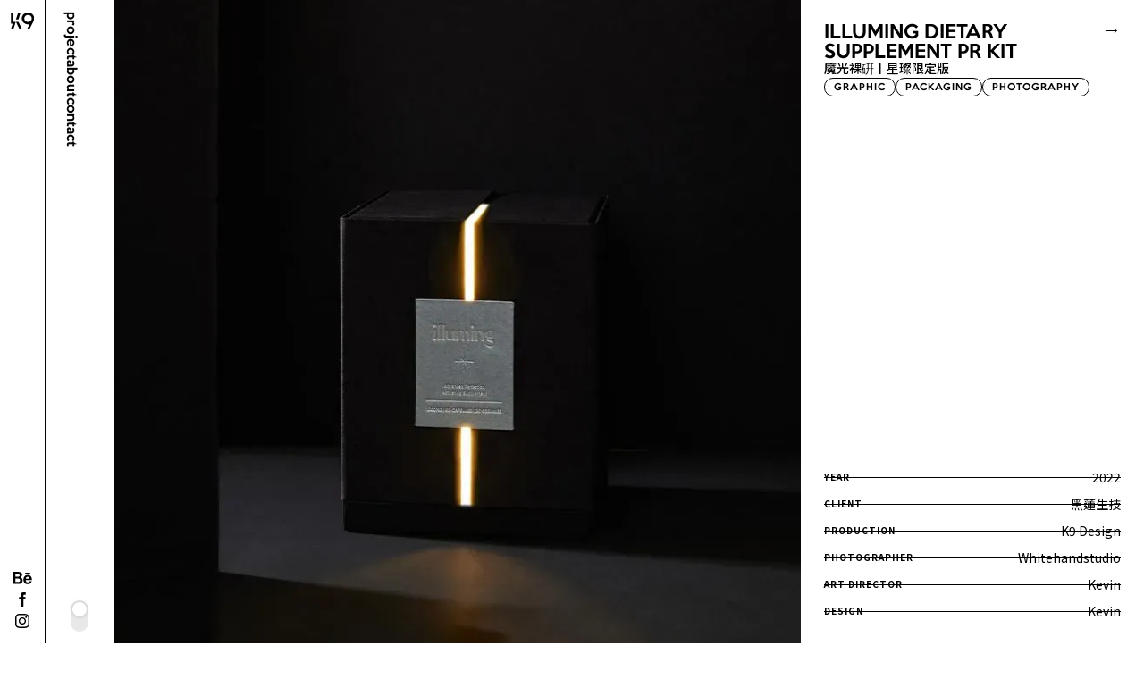

--- FILE ---
content_type: text/html; charset=utf-8
request_url: https://www.k9designstudio.com/work/illuming-dietary-supplement-pr-kit
body_size: 6725
content:
<!DOCTYPE html><!-- Last Published: Wed Sep 17 2025 00:42:05 GMT+0000 (Coordinated Universal Time) --><html data-wf-domain="www.k9designstudio.com" data-wf-page="63521043a2a61a36dd78b606" data-wf-site="630ebce3113f4ad83b689bdc" lang="zh" data-wf-collection="63521043a2a61a2b5278b613" data-wf-item-slug="illuming-dietary-supplement-pr-kit"><head><meta charset="utf-8"/><title>illuming dietary supplement PR KIT</title><meta content="魔光裸硏丨星璨限定版" name="description"/><meta content="illuming dietary supplement PR KIT" property="og:title"/><meta content="魔光裸硏丨星璨限定版" property="og:description"/><meta content="https://cdn.prod.website-files.com/631173b2d5958101ad9b7c2b/636e1dca154a520b0926ad50_imacpro17635%E6%8B%B7%E8%B2%9D.avif" property="og:image"/><meta content="illuming dietary supplement PR KIT" property="twitter:title"/><meta content="魔光裸硏丨星璨限定版" property="twitter:description"/><meta content="https://cdn.prod.website-files.com/631173b2d5958101ad9b7c2b/636e1dca154a520b0926ad50_imacpro17635%E6%8B%B7%E8%B2%9D.avif" property="twitter:image"/><meta property="og:type" content="website"/><meta content="summary_large_image" name="twitter:card"/><meta content="width=device-width, initial-scale=1" name="viewport"/><meta content="ZoFd1RtGiAkcmohCiZn_ok_zPG33eZFh_8daekfEobI" name="google-site-verification"/><link href="https://cdn.prod.website-files.com/630ebce3113f4ad83b689bdc/css/k9designstudio.webflow.shared.1316cff9d.min.css" rel="stylesheet" type="text/css"/><link href="https://fonts.googleapis.com" rel="preconnect"/><link href="https://fonts.gstatic.com" rel="preconnect" crossorigin="anonymous"/><script src="https://ajax.googleapis.com/ajax/libs/webfont/1.6.26/webfont.js" type="text/javascript"></script><script type="text/javascript">WebFont.load({  google: {    families: ["Open Sans:300,300italic,400,400italic,600,600italic,700,700italic,800,800italic","Noto Sans TC:regular,500,700:chinese-traditional,latin","Noto Emoji:regular,700"]  }});</script><script type="text/javascript">!function(o,c){var n=c.documentElement,t=" w-mod-";n.className+=t+"js",("ontouchstart"in o||o.DocumentTouch&&c instanceof DocumentTouch)&&(n.className+=t+"touch")}(window,document);</script><link href="https://cdn.prod.website-files.com/630ebce3113f4ad83b689bdc/634515ebc353ebb505fa7215_Frame%201favicon.png" rel="shortcut icon" type="image/x-icon"/><link href="https://cdn.prod.website-files.com/630ebce3113f4ad83b689bdc/634515ee11329a5435eddbe7_Frame%201webclip.png" rel="apple-touch-icon"/><style>
.w-webflow-badge{display: none !important;}
</style></head><body><div class="w-embed"><style>
body {
    text-rendering: geometricPrecision;
}
.work-thumbnail,
.home-work-thumb { aspect-ratio: 1/1;}
.v-nav-link, .slogan, .v-text{
  writing-mode: vertical-rl;
  text-orientation: mixed;
}
.color-overlay{
  pointer-events: none;
}
.dark-mode .social {
  filter: invert(0);
}
.dark-mode .logo, 
.dark-mode .logo-loading, 
.dark-mode .search,
.dark-mode .active,
.dark-mode .slogan-visual,
.dark-mode .info-line,
.dark-mode .category.w--current{
  filter: invert(100%);
}
.dark-mode .line,
.dark-mode .with-line,
.dark-mode .work-info,
.dark-mode .category,
.dark-mode .next,
.dark-mode .previous,
.dark-mode .work-info,
.dark-mode .nav-block-one.with-line,
.dark-mode .nav-block-two.with-line,
.dark-mode .home-bottom,
.dark-mode .home-form,
.dark-mode .more,
.dark-mode .navbar-mobile,
.dark-mode .nav-menu {
  border-color: #424242;
}
.dark-mode .submit-button,
.dark-mode .text-field {
  border-color: #fff;
}
.dark-mode .divider,
.dark-mode .slogan-line{
  background-color: #424242;
}
.dark-mode .white-bg,
.dark-mode .nav-block-one.with-line,
.dark-mode .nav-block-two.with-line,
.dark-mode .nav-menu,
.dark-mode .navbar-mobile {
  background-color: #000;
}
.dark-mode .v-nav-link,
.dark-mode .submit-button,
.dark-mode .next,
.dark-mode .previous,
.dark-mode .text-field,
.dark-mode .more,
.dark-mode .thank-you,
.dark-mode .back,
.dark-mode .category{
  color: #fff;
}
</style>
<style>
.toggleTheme {
    position: absolute;
    margin: auto;
    right: 0;
    top: 0;
    bottom: 0;
    cursor: pointer;
    height: 2.2rem;
    background-color: #E8E8E8;
    transition: .4s;
    border-radius: 4rem;
    width: 1.2rem;
    padding: .1rem;
}
.toggleTheme:before {
    position: absolute;
    content: '';
    height: 1rem;
    width: 1rem;
    background-color: #FFFFFF;
    text-align: center;
    transition: .4s;
    border-radius: 2rem;
    box-shadow: 0px 0px 4px rgba(0, 0, 0, 0.2);
}
input[type="checkbox"] {
  display: none;
}
input:checked+.toggleTheme {
    background-color: #242424;
}
input:checked+.toggleTheme:before {
    content: '';
    transform: translateY(calc(1.9rem - 0.8rem - 0.1rem));
}
@media screen and (max-width: 767px) {
  .v-nav-link, .slogan, .v-text{
    writing-mode: horizontal-tb;
    text-orientation: mixed;
  }
  .toggleTheme {
      height: 1.2rem;
      width: 2.2rem;
      right: 20px;
  }
  input[type="checkbox"] {
    display: none;
  }
  input:checked+.toggleTheme {
      background-color: #242424;
  }
  input:checked+.toggleTheme:before {
      content: '';
      transform: translateX(calc(1.9rem - 0.8rem - 0.1rem));
  }
}
</style></div><div id="content" class="light-mode"><div data-animation="over-left" class="navbar-mobile w-nav" data-easing2="ease-in-expo" data-easing="ease-out-expo" data-collapse="small" role="banner" data-no-scroll="1" data-duration="800" data-doc-height="1"><div class="container w-container"><div class="menu-button w-nav-button"><div class="w-icon-nav-menu"></div></div><a href="/" class="link-block-3 w-inline-block"><img src="https://cdn.prod.website-files.com/630ebce3113f4ad83b689bdc/6311c68b583886686c4078a1_logo_b.svg" loading="lazy" width="40" height="Auto" alt="" class="logo"/></a><nav role="navigation" class="nav-menu w-nav-menu"><div class="nav"><a href="/projects" class="v-nav-link">project</a><a href="/about" class="v-nav-link">about</a><a href="/contact" class="v-nav-link">contact</a></div></nav><div class="div-block-72"><div class="social"><a href="https://www.behance.net/k9designtw" target="_blank" class="social-link w-inline-block"><img src="https://cdn.prod.website-files.com/630ebce3113f4ad83b689bdc/630f01b6cdb1486024685d8d_behance.svg" loading="lazy" width="30" height="Auto" alt=""/></a><a href="https://www.facebook.com/k9design.tw" target="_blank" class="social-link w-inline-block"><img src="https://cdn.prod.website-files.com/630ebce3113f4ad83b689bdc/630f01b530994507deef5fdc_facebook.svg" loading="lazy" width="30" height="Auto" alt=""/></a><a href="https://www.instagram.com/k9design.tw/" target="_blank" class="social-link w-inline-block"><img src="https://cdn.prod.website-files.com/630ebce3113f4ad83b689bdc/630f01b5edd15ce6caf10e4c_ig.svg" loading="lazy" width="30" height="Auto" alt=""/></a></div></div><div class="html-embed-2 w-embed"><label for="toggleThemeMobile" title="Toggle theme">
	<input id="toggleThemeMobile" name="theme" type="checkbox">
	<div class="toggleTheme toggleThemeIcon"></div>
</label></div></div></div><div class="page-wrapper"><div class="nav-block-one with-line"><a href="/" class="link-block-3 w-inline-block"><img src="https://cdn.prod.website-files.com/630ebce3113f4ad83b689bdc/6311c68b583886686c4078a1_logo_b.svg" loading="lazy" width="40" height="Auto" alt="" class="logo"/></a><div class="social"><a href="https://www.behance.net/k9designtw" target="_blank" class="social-link w-inline-block"><img src="https://cdn.prod.website-files.com/630ebce3113f4ad83b689bdc/630f01b6cdb1486024685d8d_behance.svg" loading="lazy" width="30" height="Auto" alt=""/></a><a href="https://www.facebook.com/k9design.tw" target="_blank" class="social-link w-inline-block"><img src="https://cdn.prod.website-files.com/630ebce3113f4ad83b689bdc/630f01b530994507deef5fdc_facebook.svg" loading="lazy" width="30" height="Auto" alt=""/></a><a href="https://www.instagram.com/k9design.tw/" target="_blank" class="social-link w-inline-block"><img src="https://cdn.prod.website-files.com/630ebce3113f4ad83b689bdc/630f01b5edd15ce6caf10e4c_ig.svg" loading="lazy" width="30" height="Auto" alt=""/></a></div></div><div class="nav-block-two with-line"><div class="nav"><a href="/projects" class="v-nav-link">project</a><a href="/about" class="v-nav-link">about</a><a href="/contact" class="v-nav-link">contact</a></div><div class="div-block-45"><div class="html-embed-2 w-embed"><label for="toggleTheme" title="Toggle theme">
	<input id="toggleTheme" name="theme" type="checkbox">
	<div class="toggleTheme toggleThemeIcon"></div>
</label></div></div></div><div class="div-block-65"><div id="top" data-w-id="f741f96a-2749-43b2-0a14-42997287c290" class="main-content h-scroll"><div class="div-block-64"><div class="div-block-67"><div class="work-wrapper"><div class="div-block-46"><img alt="魔光裸硏丨星璨限定版" loading="eager" src="https://cdn.prod.website-files.com/631173b2d5958101ad9b7c2b/636e1dca154a520b0926ad50_imacpro17635%E6%8B%B7%E8%B2%9D.avif" sizes="(max-width: 767px) 100vw, (max-width: 991px) 90vw, 60vw" srcset="https://cdn.prod.website-files.com/631173b2d5958101ad9b7c2b/636e1dca154a520b0926ad50_imacpro17635%E6%8B%B7%E8%B2%9D-p-500.avif 500w, https://cdn.prod.website-files.com/631173b2d5958101ad9b7c2b/636e1dca154a520b0926ad50_imacpro17635%E6%8B%B7%E8%B2%9D-p-800.avif 800w, https://cdn.prod.website-files.com/631173b2d5958101ad9b7c2b/636e1dca154a520b0926ad50_imacpro17635%E6%8B%B7%E8%B2%9D.avif 1400w" class="image-5"/><div class="div-block-47"><div class="div-block-71"><h1 class="work-name">illuming dietary supplement PR KIT</h1><div class="text-block-31">→</div></div><div class="text-block-22">魔光裸硏丨星璨限定版</div><div class="w-dyn-list"><div role="list" class="div-block-48 w-dyn-items"><div role="listitem" class="w-dyn-item"><a href="/category/graphic" class="category w-inline-block"><div>GRAPHIC</div></a></div><div role="listitem" class="w-dyn-item"><a href="/category/packaging" class="category w-inline-block"><div>PACKAGING</div></a></div><div role="listitem" class="w-dyn-item"><a href="/category/photography" class="category w-inline-block"><div>PHOTOGRAPHY</div></a></div></div></div><div class="info-wrapper"><div class="work-info"><div class="text-block-23">Year</div><div>2022</div><div class="info-line"></div></div><div class="work-info"><div class="text-block-23">Client</div><div>黑蓮生技</div><div class="info-line"></div></div><div class="work-info"><div class="text-block-23">Production</div><div>K9 Design</div><div class="info-line"></div></div><div class="work-info"><div class="text-block-23">Photographer</div><div>Whitehandstudio</div><div class="info-line"></div></div><div class="work-info"><div class="text-block-23">Art Director</div><div>Kevin</div><div class="info-line"></div></div><div class="work-info"><div class="text-block-23">Design</div><div>Kevin</div><div class="info-line"></div></div></div></div></div><div class="work-text"><div class="work-rich-text w-richtext"><p>魔光裸硏是全方位的美膚機能保健食品，設計概念為窮奢極侈，集市面上尖端原料，且不添加任何額外煮價原料、增量/賦形劑。針對追求完美膚況的品味男女所設計。<br/>而公關盒設計部分，將分為兩種版本：商業版、限定版</p><p>產品功能為膚質保養，像施了魔法，使你變得美麗自信，以光為概念，將包裝導入光的元素在其中。</p><p>故在開盒時，將光映照在身上，傳達出魔法施加在大家身上的具體意象。</p></div></div><img src="https://cdn.prod.website-files.com/631173b2d5958101ad9b7c2b/636e1e4bf003943159248b1b_imacpro17751.avif" alt="" sizes="(max-width: 767px) 100vw, (max-width: 991px) 90vw, 100vw" srcset="https://cdn.prod.website-files.com/631173b2d5958101ad9b7c2b/636e1e4bf003943159248b1b_imacpro17751-p-500.avif 500w, https://cdn.prod.website-files.com/631173b2d5958101ad9b7c2b/636e1e4bf003943159248b1b_imacpro17751-p-800.avif 800w, https://cdn.prod.website-files.com/631173b2d5958101ad9b7c2b/636e1e4bf003943159248b1b_imacpro17751.avif 1400w" class="work-photo"/><div class="work-text"><div class="work-rich-text en w-richtext"><p>illuming is an all-round skin-beautifying functional health food. The design concept is extravagant. It collects cutting-edge raw materials on the market, and does not add any additional cooking raw materials, increments/excipients. Designed for tasteful men and women looking for the perfect skin condition.<br/><br/>The PR box design part will be divided into two versions: commercial version and limited version.<br/>The function of the product is skin care, like magic, to make you beautiful and confident, with the concept of light, the packaging introduces the elements of light into it.<br/>Therefore, when the box is opened, the light is reflected on the body to convey the specific image of the magic applied to everyone.</p><p></p><p>‍</p></div></div><img src="https://cdn.prod.website-files.com/631173b2d5958101ad9b7c2b/636e1e4c18e574b22a45439a_imacpro17752.avif" alt="" sizes="(max-width: 767px) 100vw, (max-width: 991px) 90vw, 100vw" srcset="https://cdn.prod.website-files.com/631173b2d5958101ad9b7c2b/636e1e4c18e574b22a45439a_imacpro17752-p-500.avif 500w, https://cdn.prod.website-files.com/631173b2d5958101ad9b7c2b/636e1e4c18e574b22a45439a_imacpro17752-p-800.avif 800w, https://cdn.prod.website-files.com/631173b2d5958101ad9b7c2b/636e1e4c18e574b22a45439a_imacpro17752.avif 1400w" class="work-photo"/><img src="https://cdn.prod.website-files.com/631173b2d5958101ad9b7c2b/636e1e5fd1f25cf711d22945_imacpro17623.avif" alt="" sizes="(max-width: 767px) 100vw, (max-width: 991px) 90vw, 100vw" srcset="https://cdn.prod.website-files.com/631173b2d5958101ad9b7c2b/636e1e5fd1f25cf711d22945_imacpro17623-p-500.avif 500w, https://cdn.prod.website-files.com/631173b2d5958101ad9b7c2b/636e1e5fd1f25cf711d22945_imacpro17623-p-800.avif 800w, https://cdn.prod.website-files.com/631173b2d5958101ad9b7c2b/636e1e5fd1f25cf711d22945_imacpro17623.avif 1400w" class="work-photo"/><img src="https://cdn.prod.website-files.com/631173b2d5958101ad9b7c2b/636e1e940ab43e91b07dcfee_imacpro17708.avif" alt="" sizes="(max-width: 767px) 100vw, (max-width: 991px) 90vw, 100vw" srcset="https://cdn.prod.website-files.com/631173b2d5958101ad9b7c2b/636e1e940ab43e91b07dcfee_imacpro17708-p-500.avif 500w, https://cdn.prod.website-files.com/631173b2d5958101ad9b7c2b/636e1e940ab43e91b07dcfee_imacpro17708-p-800.avif 800w, https://cdn.prod.website-files.com/631173b2d5958101ad9b7c2b/636e1e940ab43e91b07dcfee_imacpro17708.avif 1400w" class="work-photo"/><img src="https://cdn.prod.website-files.com/631173b2d5958101ad9b7c2b/636e1e8cdab87999b76e7bb0_imacpro17642.avif" alt="" sizes="(max-width: 767px) 100vw, (max-width: 991px) 90vw, 100vw" srcset="https://cdn.prod.website-files.com/631173b2d5958101ad9b7c2b/636e1e8cdab87999b76e7bb0_imacpro17642-p-500.avif 500w, https://cdn.prod.website-files.com/631173b2d5958101ad9b7c2b/636e1e8cdab87999b76e7bb0_imacpro17642-p-800.avif 800w, https://cdn.prod.website-files.com/631173b2d5958101ad9b7c2b/636e1e8cdab87999b76e7bb0_imacpro17642.avif 1400w" class="work-photo"/><img src="https://cdn.prod.website-files.com/631173b2d5958101ad9b7c2b/636e1ea161df2962b094236e_imacpro17579.avif" alt="" sizes="(max-width: 767px) 100vw, (max-width: 991px) 90vw, 100vw" srcset="https://cdn.prod.website-files.com/631173b2d5958101ad9b7c2b/636e1ea161df2962b094236e_imacpro17579-p-500.avif 500w, https://cdn.prod.website-files.com/631173b2d5958101ad9b7c2b/636e1ea161df2962b094236e_imacpro17579-p-800.avif 800w, https://cdn.prod.website-files.com/631173b2d5958101ad9b7c2b/636e1ea161df2962b094236e_imacpro17579.avif 1400w" class="work-photo"/><img src="https://cdn.prod.website-files.com/631173b2d5958101ad9b7c2b/636e1ea77d1f027cdd55f146_imacpro17662.avif" alt="" sizes="(max-width: 767px) 100vw, (max-width: 991px) 90vw, 100vw" srcset="https://cdn.prod.website-files.com/631173b2d5958101ad9b7c2b/636e1ea77d1f027cdd55f146_imacpro17662-p-500.avif 500w, https://cdn.prod.website-files.com/631173b2d5958101ad9b7c2b/636e1ea77d1f027cdd55f146_imacpro17662-p-800.avif 800w, https://cdn.prod.website-files.com/631173b2d5958101ad9b7c2b/636e1ea77d1f027cdd55f146_imacpro17662.avif 1400w" class="work-photo"/><img src="https://cdn.prod.website-files.com/631173b2d5958101ad9b7c2b/636e1ec771bc73461487964f_imacpro17723.avif" alt="" sizes="(max-width: 767px) 100vw, (max-width: 991px) 90vw, 100vw" srcset="https://cdn.prod.website-files.com/631173b2d5958101ad9b7c2b/636e1ec771bc73461487964f_imacpro17723-p-500.avif 500w, https://cdn.prod.website-files.com/631173b2d5958101ad9b7c2b/636e1ec771bc73461487964f_imacpro17723-p-800.avif 800w, https://cdn.prod.website-files.com/631173b2d5958101ad9b7c2b/636e1ec771bc73461487964f_imacpro17723.avif 1400w" class="work-photo"/><div class="div-block-52"><img src="https://cdn.prod.website-files.com/631173b2d5958101ad9b7c2b/636e1df861df29fa42941b2f_imacpro17763.avif" alt="" sizes="100vw" srcset="https://cdn.prod.website-files.com/631173b2d5958101ad9b7c2b/636e1df861df29fa42941b2f_imacpro17763-p-500.avif 500w, https://cdn.prod.website-files.com/631173b2d5958101ad9b7c2b/636e1df861df29fa42941b2f_imacpro17763-p-800.avif 800w, https://cdn.prod.website-files.com/631173b2d5958101ad9b7c2b/636e1df861df29fa42941b2f_imacpro17763.avif 1400w" class="image-6"/><img src="https://cdn.prod.website-files.com/631173b2d5958101ad9b7c2b/636e1df918e574c9c2453b2f_imacpro17764.avif" alt="" sizes="100vw" srcset="https://cdn.prod.website-files.com/631173b2d5958101ad9b7c2b/636e1df918e574c9c2453b2f_imacpro17764-p-500.avif 500w, https://cdn.prod.website-files.com/631173b2d5958101ad9b7c2b/636e1df918e574c9c2453b2f_imacpro17764-p-800.avif 800w, https://cdn.prod.website-files.com/631173b2d5958101ad9b7c2b/636e1df918e574c9c2453b2f_imacpro17764.avif 1400w" class="image-6"/></div><img src="https://cdn.prod.website-files.com/631173b2d5958101ad9b7c2b/636e1ed20d7d5690376ac5f2_imacpro17654.avif" alt="" sizes="(max-width: 767px) 100vw, (max-width: 991px) 90vw, 100vw" srcset="https://cdn.prod.website-files.com/631173b2d5958101ad9b7c2b/636e1ed20d7d5690376ac5f2_imacpro17654-p-500.avif 500w, https://cdn.prod.website-files.com/631173b2d5958101ad9b7c2b/636e1ed20d7d5690376ac5f2_imacpro17654-p-800.avif 800w, https://cdn.prod.website-files.com/631173b2d5958101ad9b7c2b/636e1ed20d7d5690376ac5f2_imacpro17654.avif 1400w" class="work-photo"/><div href="#top" class="back"><div class="text-block-31-copy">↓</div></div></div></div></div><div class="div-block-63"></div></div><div class="divider"></div><div class="div-block-66"><div class="w-dyn-list"><div role="list" class="work-list w-dyn-items"><div role="listitem" class="work-item w-dyn-item"><img src="https://cdn.prod.website-files.com/631173b2d5958101ad9b7c2b/6971a83034e792f45ae63a4b_%E6%88%AA%E5%9C%96%202026-01-22%20%E4%B8%8B%E5%8D%8812.31.21.png" loading="lazy" alt="Le Hermora perfume Brand Identity, Packaging, and Illustration Design" class="work-thumbnail"/><a href="/work/le-hermora-perfume-brand-identity-packaging-and-illustration-design" class="link-block-2 w-inline-block"><div class="text-block-32">Le Hermora perfume Brand Identity, Packaging, and Illustration Design</div><div class="text-block-33">Le Hemora 赫墨拉之水 品牌識別 包裝設計 插畫設計</div></a></div><div role="listitem" class="work-item w-dyn-item"><img src="https://cdn.prod.website-files.com/631173b2d5958101ad9b7c2b/69719d850d228ad112df86c2_%E8%8F%AF%E8%8C%B6%E9%A4%A8%E9%BA%BB%E5%B0%87-Behance-11.jpg" loading="lazy" alt="HONG KONG Mahjong Design" class="work-thumbnail"/><a href="/work/hong-kong-mahjong-design" class="link-block-2 w-inline-block"><div class="text-block-32">HONG KONG Mahjong Design</div><div class="text-block-33">香港華茶館 麻將設計</div></a></div><div role="listitem" class="work-item w-dyn-item"><img src="https://cdn.prod.website-files.com/631173b2d5958101ad9b7c2b/69719c119396ebc3dac41c1a_%E6%88%AA%E5%9C%96%202026-01-22%20%E4%B8%8A%E5%8D%8811.39.46.png" loading="lazy" alt="Beauda Visual identity" class="work-thumbnail"/><a href="/work/beauda-visual-identity" class="link-block-2 w-inline-block"><div class="text-block-32">Beauda Visual identity</div><div class="text-block-33 w-dyn-bind-empty"></div></a></div><div role="listitem" class="work-item w-dyn-item"><img src="https://cdn.prod.website-files.com/631173b2d5958101ad9b7c2b/697196f76403e8bdba8b9054_wu2wu21003.jpg" loading="lazy" alt="CHIMEI Product Catalog" class="work-thumbnail"/><a href="/work/chimei-product-catalog" class="link-block-2 w-inline-block"><div class="text-block-32">CHIMEI Product Catalog</div><div class="text-block-33">奇美實業產品型錄手冊</div></a></div><div role="listitem" class="work-item w-dyn-item"><img src="https://cdn.prod.website-files.com/631173b2d5958101ad9b7c2b/695f66dc8994a76c62b3ddc2_%E6%88%AA%E5%9C%96%202026-01-08%20%E4%B8%8B%E5%8D%884.02.22.png" loading="lazy" alt="Baohua Jewelry Branding &amp; Packaging" class="work-thumbnail"/><a href="/work/baohua-jewelry-branding-packaging" class="link-block-2 w-inline-block"><div class="text-block-32">Baohua Jewelry Branding &amp; Packaging</div><div class="text-block-33">寶華珠寶 品牌包裝識別設計</div></a></div><div role="listitem" class="work-item w-dyn-item"><img src="https://cdn.prod.website-files.com/631173b2d5958101ad9b7c2b/695f5f4c8efa701610a7bb66_%E6%88%AA%E5%9C%96%202026-01-08%20%E4%B8%8B%E5%8D%881.08.50.png" loading="lazy" alt="Sunmore Bakery Branding" class="work-thumbnail"/><a href="/work/sunmore-bakery-branding" class="link-block-2 w-inline-block"><div class="text-block-32">Sunmore Bakery Branding</div><div class="text-block-33">拾日烘焙品牌</div></a></div><div role="listitem" class="work-item w-dyn-item"><img src="https://cdn.prod.website-files.com/631173b2d5958101ad9b7c2b/695f249fc2eb41843cc7da52_%E6%88%AA%E5%9C%96%202026-01-08%20%E4%B8%8A%E5%8D%8811.25.42.png" loading="lazy" alt="Farglory Hotel  Designer Mooncake Packaging" class="work-thumbnail"/><a href="/work/farglory-hotel-designer-mooncake-packaging" class="link-block-2 w-inline-block"><div class="text-block-32">Farglory Hotel  Designer Mooncake Packaging</div><div class="text-block-33">花蓮遠雄悅來飯店 中秋禮盒設計</div></a></div><div role="listitem" class="work-item w-dyn-item"><img src="https://cdn.prod.website-files.com/631173b2d5958101ad9b7c2b/695f2167ed8769fac9edef11_%E6%88%AA%E5%9C%96%202026-01-08%20%E4%B8%8A%E5%8D%8811.02.02.png" loading="lazy" alt="Green Cherry Coffee Branding" class="work-thumbnail"/><a href="/work/green-cherry-coffee-branding" class="link-block-2 w-inline-block"><div class="text-block-32">Green Cherry Coffee Branding</div><div class="text-block-33"> 綠櫻桃咖啡品牌</div></a></div><div role="listitem" class="work-item w-dyn-item"><img src="https://cdn.prod.website-files.com/631173b2d5958101ad9b7c2b/695e431bf9ccd407c5a78131_%E6%88%AA%E5%9C%96%202026-01-07%20%E4%B8%8B%E5%8D%887.24.17.png" loading="lazy" alt="CoLight Packaging " class="work-thumbnail"/><a href="/work/colight-packaging" class="link-block-2 w-inline-block"><div class="text-block-32">CoLight Packaging </div><div class="text-block-33">CoLight 車體鍍膜包裝</div></a></div><div role="listitem" class="work-item w-dyn-item"><img src="https://cdn.prod.website-files.com/631173b2d5958101ad9b7c2b/695e3e39e070007e80e31593_%E6%88%AA%E5%9C%96%202026-01-07%20%E4%B8%8B%E5%8D%887.05.18.png" loading="lazy" alt="Sunny Treetop Café Branding" class="work-thumbnail"/><a href="/work/sunny-treetop-cafe-branding" class="link-block-2 w-inline-block"><div class="text-block-32">Sunny Treetop Café Branding</div><div class="text-block-33">日染樹梢品牌</div></a></div><div role="listitem" class="work-item w-dyn-item"><img src="https://cdn.prod.website-files.com/631173b2d5958101ad9b7c2b/695e38f32c0109b46162d2e8_%E6%88%AA%E5%9C%96%202026-01-07%20%E4%B8%8B%E5%8D%886.43.48.png" loading="lazy" alt="Super Seeding Branding " class="work-thumbnail"/><a href="/work/super-seeding-branding" class="link-block-2 w-inline-block"><div class="text-block-32">Super Seeding Branding </div><div class="text-block-33">妙栽種子品牌設計</div></a></div><div role="listitem" class="work-item w-dyn-item"><img src="https://cdn.prod.website-files.com/631173b2d5958101ad9b7c2b/695e34fd0425395abb98e5c1_%E6%88%AA%E5%9C%96%202026-01-07%20%E4%B8%8B%E5%8D%886.24.56.png" loading="lazy" alt="COZINITE Fragrance Packaging " class="work-thumbnail"/><a href="/work/cozinite-fragrance-packaging" class="link-block-2 w-inline-block"><div class="text-block-32">COZINITE Fragrance Packaging </div><div class="text-block-33">愜夜香氛包裝設計</div></a></div></div></div><div class="div-block-22-copy"><div class="text-block-18">All Rights Reserved.</div><div class="text-block-4">Designed by <a href="https://www.studioming.com/" target="_blank" class="link-3">Studio鳴</a></div></div></div></div></div></div><script src="https://d3e54v103j8qbb.cloudfront.net/js/jquery-3.5.1.min.dc5e7f18c8.js?site=630ebce3113f4ad83b689bdc" type="text/javascript" integrity="sha256-9/aliU8dGd2tb6OSsuzixeV4y/faTqgFtohetphbbj0=" crossorigin="anonymous"></script><script src="https://cdn.prod.website-files.com/630ebce3113f4ad83b689bdc/js/webflow.schunk.36b8fb49256177c8.js" type="text/javascript"></script><script src="https://cdn.prod.website-files.com/630ebce3113f4ad83b689bdc/js/webflow.schunk.d97efad01808426c.js" type="text/javascript"></script><script src="https://cdn.prod.website-files.com/630ebce3113f4ad83b689bdc/js/webflow.schunk.09f608152a18ab04.js" type="text/javascript"></script><script src="https://cdn.prod.website-files.com/630ebce3113f4ad83b689bdc/js/webflow.eb7ad6ab.bf0a9f1200322ea6.js" type="text/javascript"></script><script>
function setThemeFromCookie() {
 const themeState = document.getElementById('content');
 themeState.className = isThemeSelected() ? 'dark-mode' : 'light-mode';
}

function setThemeSwitchState() {
 document.getElementById('toggleTheme').checked = isThemeSelected();
 document.getElementById('toggleThemeMobile').checked = isThemeSelected();
}

function isThemeSelected() {
 return document.cookie.match(/theme=dark/i) != null;
}

function toggleTheme() {
 const themeState = document.getElementById('content');
 const currentState = themeState.className;
 const newState = themeState.className == 'dark-mode' ? 'light-mode' : 'dark-mode';
 themeState.className = newState;
 document.cookie = 'theme=' + (newState == 'light-mode' ? 'light' : 'dark') + '; path=/';
}

(function() {
 setThemeFromCookie();
 setThemeSwitchState();
 document.getElementById('toggleTheme').onchange = toggleTheme;
 document.getElementById('toggleThemeMobile').onchange = toggleTheme;
})();
</script>
<script src="https://cdnjs.cloudflare.com/ajax/libs/gsap/3.3.1/gsap.min.js"></script>
<script src="https://cdnjs.cloudflare.com/ajax/libs/gsap/3.3.1/ScrollTrigger.min.js"></script>
<script type="text/javascript">
  // if you want it to replay each time entering from either direction...
  // ScrollTrigger.defaults({toggleActions: "restart reset restart reset"})

  gsap.utils.toArray(".info-wrapper").forEach(section => {
    gsap.from(section.querySelectorAll(".info-line"), {
      scrollTrigger: section,
      // autoAlpha: 0,
      scaleX: 0,
      duration: 1,
      stagger: 0.2,
      ease: "power3.out"
    });
  });
  
  gsap.utils.toArray(".work-list").forEach(section => {
    gsap.from(section.querySelectorAll(".work-item"), {
      scrollTrigger: section,
      autoAlpha: 0,
      duration:0.5,
      stagger: {
     		each: 0.1,
      	from: "random",
      },
      ease: "power3.out"
    });
  });

</script></body></html>

--- FILE ---
content_type: text/css
request_url: https://cdn.prod.website-files.com/630ebce3113f4ad83b689bdc/css/k9designstudio.webflow.shared.1316cff9d.min.css
body_size: 14339
content:
html{-webkit-text-size-adjust:100%;-ms-text-size-adjust:100%;font-family:sans-serif}body{margin:0}article,aside,details,figcaption,figure,footer,header,hgroup,main,menu,nav,section,summary{display:block}audio,canvas,progress,video{vertical-align:baseline;display:inline-block}audio:not([controls]){height:0;display:none}[hidden],template{display:none}a{background-color:#0000}a:active,a:hover{outline:0}abbr[title]{border-bottom:1px dotted}b,strong{font-weight:700}dfn{font-style:italic}h1{margin:.67em 0;font-size:2em}mark{color:#000;background:#ff0}small{font-size:80%}sub,sup{vertical-align:baseline;font-size:75%;line-height:0;position:relative}sup{top:-.5em}sub{bottom:-.25em}img{border:0}svg:not(:root){overflow:hidden}hr{box-sizing:content-box;height:0}pre{overflow:auto}code,kbd,pre,samp{font-family:monospace;font-size:1em}button,input,optgroup,select,textarea{color:inherit;font:inherit;margin:0}button{overflow:visible}button,select{text-transform:none}button,html input[type=button],input[type=reset]{-webkit-appearance:button;cursor:pointer}button[disabled],html input[disabled]{cursor:default}button::-moz-focus-inner,input::-moz-focus-inner{border:0;padding:0}input{line-height:normal}input[type=checkbox],input[type=radio]{box-sizing:border-box;padding:0}input[type=number]::-webkit-inner-spin-button,input[type=number]::-webkit-outer-spin-button{height:auto}input[type=search]{-webkit-appearance:none}input[type=search]::-webkit-search-cancel-button,input[type=search]::-webkit-search-decoration{-webkit-appearance:none}legend{border:0;padding:0}textarea{overflow:auto}optgroup{font-weight:700}table{border-collapse:collapse;border-spacing:0}td,th{padding:0}@font-face{font-family:webflow-icons;src:url([data-uri])format("truetype");font-weight:400;font-style:normal}[class^=w-icon-],[class*=\ w-icon-]{speak:none;font-variant:normal;text-transform:none;-webkit-font-smoothing:antialiased;-moz-osx-font-smoothing:grayscale;font-style:normal;font-weight:400;line-height:1;font-family:webflow-icons!important}.w-icon-slider-right:before{content:""}.w-icon-slider-left:before{content:""}.w-icon-nav-menu:before{content:""}.w-icon-arrow-down:before,.w-icon-dropdown-toggle:before{content:""}.w-icon-file-upload-remove:before{content:""}.w-icon-file-upload-icon:before{content:""}*{box-sizing:border-box}html{height:100%}body{color:#333;background-color:#fff;min-height:100%;margin:0;font-family:Arial,sans-serif;font-size:14px;line-height:20px}img{vertical-align:middle;max-width:100%;display:inline-block}html.w-mod-touch *{background-attachment:scroll!important}.w-block{display:block}.w-inline-block{max-width:100%;display:inline-block}.w-clearfix:before,.w-clearfix:after{content:" ";grid-area:1/1/2/2;display:table}.w-clearfix:after{clear:both}.w-hidden{display:none}.w-button{color:#fff;line-height:inherit;cursor:pointer;background-color:#3898ec;border:0;border-radius:0;padding:9px 15px;text-decoration:none;display:inline-block}input.w-button{-webkit-appearance:button}html[data-w-dynpage] [data-w-cloak]{color:#0000!important}.w-code-block{margin:unset}pre.w-code-block code{all:inherit}.w-optimization{display:contents}.w-webflow-badge,.w-webflow-badge>img{box-sizing:unset;width:unset;height:unset;max-height:unset;max-width:unset;min-height:unset;min-width:unset;margin:unset;padding:unset;float:unset;clear:unset;border:unset;border-radius:unset;background:unset;background-image:unset;background-position:unset;background-size:unset;background-repeat:unset;background-origin:unset;background-clip:unset;background-attachment:unset;background-color:unset;box-shadow:unset;transform:unset;direction:unset;font-family:unset;font-weight:unset;color:unset;font-size:unset;line-height:unset;font-style:unset;font-variant:unset;text-align:unset;letter-spacing:unset;-webkit-text-decoration:unset;text-decoration:unset;text-indent:unset;text-transform:unset;list-style-type:unset;text-shadow:unset;vertical-align:unset;cursor:unset;white-space:unset;word-break:unset;word-spacing:unset;word-wrap:unset;transition:unset}.w-webflow-badge{white-space:nowrap;cursor:pointer;box-shadow:0 0 0 1px #0000001a,0 1px 3px #0000001a;visibility:visible!important;opacity:1!important;z-index:2147483647!important;color:#aaadb0!important;overflow:unset!important;background-color:#fff!important;border-radius:3px!important;width:auto!important;height:auto!important;margin:0!important;padding:6px!important;font-size:12px!important;line-height:14px!important;text-decoration:none!important;display:inline-block!important;position:fixed!important;inset:auto 12px 12px auto!important;transform:none!important}.w-webflow-badge>img{position:unset;visibility:unset!important;opacity:1!important;vertical-align:middle!important;display:inline-block!important}h1,h2,h3,h4,h5,h6{margin-bottom:10px;font-weight:700}h1{margin-top:20px;font-size:38px;line-height:44px}h2{margin-top:20px;font-size:32px;line-height:36px}h3{margin-top:20px;font-size:24px;line-height:30px}h4{margin-top:10px;font-size:18px;line-height:24px}h5{margin-top:10px;font-size:14px;line-height:20px}h6{margin-top:10px;font-size:12px;line-height:18px}p{margin-top:0;margin-bottom:10px}blockquote{border-left:5px solid #e2e2e2;margin:0 0 10px;padding:10px 20px;font-size:18px;line-height:22px}figure{margin:0 0 10px}figcaption{text-align:center;margin-top:5px}ul,ol{margin-top:0;margin-bottom:10px;padding-left:40px}.w-list-unstyled{padding-left:0;list-style:none}.w-embed:before,.w-embed:after{content:" ";grid-area:1/1/2/2;display:table}.w-embed:after{clear:both}.w-video{width:100%;padding:0;position:relative}.w-video iframe,.w-video object,.w-video embed{border:none;width:100%;height:100%;position:absolute;top:0;left:0}fieldset{border:0;margin:0;padding:0}button,[type=button],[type=reset]{cursor:pointer;-webkit-appearance:button;border:0}.w-form{margin:0 0 15px}.w-form-done{text-align:center;background-color:#ddd;padding:20px;display:none}.w-form-fail{background-color:#ffdede;margin-top:10px;padding:10px;display:none}label{margin-bottom:5px;font-weight:700;display:block}.w-input,.w-select{color:#333;vertical-align:middle;background-color:#fff;border:1px solid #ccc;width:100%;height:38px;margin-bottom:10px;padding:8px 12px;font-size:14px;line-height:1.42857;display:block}.w-input::placeholder,.w-select::placeholder{color:#999}.w-input:focus,.w-select:focus{border-color:#3898ec;outline:0}.w-input[disabled],.w-select[disabled],.w-input[readonly],.w-select[readonly],fieldset[disabled] .w-input,fieldset[disabled] .w-select{cursor:not-allowed}.w-input[disabled]:not(.w-input-disabled),.w-select[disabled]:not(.w-input-disabled),.w-input[readonly],.w-select[readonly],fieldset[disabled]:not(.w-input-disabled) .w-input,fieldset[disabled]:not(.w-input-disabled) .w-select{background-color:#eee}textarea.w-input,textarea.w-select{height:auto}.w-select{background-color:#f3f3f3}.w-select[multiple]{height:auto}.w-form-label{cursor:pointer;margin-bottom:0;font-weight:400;display:inline-block}.w-radio{margin-bottom:5px;padding-left:20px;display:block}.w-radio:before,.w-radio:after{content:" ";grid-area:1/1/2/2;display:table}.w-radio:after{clear:both}.w-radio-input{float:left;margin:3px 0 0 -20px;line-height:normal}.w-file-upload{margin-bottom:10px;display:block}.w-file-upload-input{opacity:0;z-index:-100;width:.1px;height:.1px;position:absolute;overflow:hidden}.w-file-upload-default,.w-file-upload-uploading,.w-file-upload-success{color:#333;display:inline-block}.w-file-upload-error{margin-top:10px;display:block}.w-file-upload-default.w-hidden,.w-file-upload-uploading.w-hidden,.w-file-upload-error.w-hidden,.w-file-upload-success.w-hidden{display:none}.w-file-upload-uploading-btn{cursor:pointer;background-color:#fafafa;border:1px solid #ccc;margin:0;padding:8px 12px;font-size:14px;font-weight:400;display:flex}.w-file-upload-file{background-color:#fafafa;border:1px solid #ccc;flex-grow:1;justify-content:space-between;margin:0;padding:8px 9px 8px 11px;display:flex}.w-file-upload-file-name{font-size:14px;font-weight:400;display:block}.w-file-remove-link{cursor:pointer;width:auto;height:auto;margin-top:3px;margin-left:10px;padding:3px;display:block}.w-icon-file-upload-remove{margin:auto;font-size:10px}.w-file-upload-error-msg{color:#ea384c;padding:2px 0;display:inline-block}.w-file-upload-info{padding:0 12px;line-height:38px;display:inline-block}.w-file-upload-label{cursor:pointer;background-color:#fafafa;border:1px solid #ccc;margin:0;padding:8px 12px;font-size:14px;font-weight:400;display:inline-block}.w-icon-file-upload-icon,.w-icon-file-upload-uploading{width:20px;margin-right:8px;display:inline-block}.w-icon-file-upload-uploading{height:20px}.w-container{max-width:940px;margin-left:auto;margin-right:auto}.w-container:before,.w-container:after{content:" ";grid-area:1/1/2/2;display:table}.w-container:after{clear:both}.w-container .w-row{margin-left:-10px;margin-right:-10px}.w-row:before,.w-row:after{content:" ";grid-area:1/1/2/2;display:table}.w-row:after{clear:both}.w-row .w-row{margin-left:0;margin-right:0}.w-col{float:left;width:100%;min-height:1px;padding-left:10px;padding-right:10px;position:relative}.w-col .w-col{padding-left:0;padding-right:0}.w-col-1{width:8.33333%}.w-col-2{width:16.6667%}.w-col-3{width:25%}.w-col-4{width:33.3333%}.w-col-5{width:41.6667%}.w-col-6{width:50%}.w-col-7{width:58.3333%}.w-col-8{width:66.6667%}.w-col-9{width:75%}.w-col-10{width:83.3333%}.w-col-11{width:91.6667%}.w-col-12{width:100%}.w-hidden-main{display:none!important}@media screen and (max-width:991px){.w-container{max-width:728px}.w-hidden-main{display:inherit!important}.w-hidden-medium{display:none!important}.w-col-medium-1{width:8.33333%}.w-col-medium-2{width:16.6667%}.w-col-medium-3{width:25%}.w-col-medium-4{width:33.3333%}.w-col-medium-5{width:41.6667%}.w-col-medium-6{width:50%}.w-col-medium-7{width:58.3333%}.w-col-medium-8{width:66.6667%}.w-col-medium-9{width:75%}.w-col-medium-10{width:83.3333%}.w-col-medium-11{width:91.6667%}.w-col-medium-12{width:100%}.w-col-stack{width:100%;left:auto;right:auto}}@media screen and (max-width:767px){.w-hidden-main,.w-hidden-medium{display:inherit!important}.w-hidden-small{display:none!important}.w-row,.w-container .w-row{margin-left:0;margin-right:0}.w-col{width:100%;left:auto;right:auto}.w-col-small-1{width:8.33333%}.w-col-small-2{width:16.6667%}.w-col-small-3{width:25%}.w-col-small-4{width:33.3333%}.w-col-small-5{width:41.6667%}.w-col-small-6{width:50%}.w-col-small-7{width:58.3333%}.w-col-small-8{width:66.6667%}.w-col-small-9{width:75%}.w-col-small-10{width:83.3333%}.w-col-small-11{width:91.6667%}.w-col-small-12{width:100%}}@media screen and (max-width:479px){.w-container{max-width:none}.w-hidden-main,.w-hidden-medium,.w-hidden-small{display:inherit!important}.w-hidden-tiny{display:none!important}.w-col{width:100%}.w-col-tiny-1{width:8.33333%}.w-col-tiny-2{width:16.6667%}.w-col-tiny-3{width:25%}.w-col-tiny-4{width:33.3333%}.w-col-tiny-5{width:41.6667%}.w-col-tiny-6{width:50%}.w-col-tiny-7{width:58.3333%}.w-col-tiny-8{width:66.6667%}.w-col-tiny-9{width:75%}.w-col-tiny-10{width:83.3333%}.w-col-tiny-11{width:91.6667%}.w-col-tiny-12{width:100%}}.w-widget{position:relative}.w-widget-map{width:100%;height:400px}.w-widget-map label{width:auto;display:inline}.w-widget-map img{max-width:inherit}.w-widget-map .gm-style-iw{text-align:center}.w-widget-map .gm-style-iw>button{display:none!important}.w-widget-twitter{overflow:hidden}.w-widget-twitter-count-shim{vertical-align:top;text-align:center;background:#fff;border:1px solid #758696;border-radius:3px;width:28px;height:20px;display:inline-block;position:relative}.w-widget-twitter-count-shim *{pointer-events:none;-webkit-user-select:none;user-select:none}.w-widget-twitter-count-shim .w-widget-twitter-count-inner{text-align:center;color:#999;font-family:serif;font-size:15px;line-height:12px;position:relative}.w-widget-twitter-count-shim .w-widget-twitter-count-clear{display:block;position:relative}.w-widget-twitter-count-shim.w--large{width:36px;height:28px}.w-widget-twitter-count-shim.w--large .w-widget-twitter-count-inner{font-size:18px;line-height:18px}.w-widget-twitter-count-shim:not(.w--vertical){margin-left:5px;margin-right:8px}.w-widget-twitter-count-shim:not(.w--vertical).w--large{margin-left:6px}.w-widget-twitter-count-shim:not(.w--vertical):before,.w-widget-twitter-count-shim:not(.w--vertical):after{content:" ";pointer-events:none;border:solid #0000;width:0;height:0;position:absolute;top:50%;left:0}.w-widget-twitter-count-shim:not(.w--vertical):before{border-width:4px;border-color:#75869600 #5d6c7b #75869600 #75869600;margin-top:-4px;margin-left:-9px}.w-widget-twitter-count-shim:not(.w--vertical).w--large:before{border-width:5px;margin-top:-5px;margin-left:-10px}.w-widget-twitter-count-shim:not(.w--vertical):after{border-width:4px;border-color:#fff0 #fff #fff0 #fff0;margin-top:-4px;margin-left:-8px}.w-widget-twitter-count-shim:not(.w--vertical).w--large:after{border-width:5px;margin-top:-5px;margin-left:-9px}.w-widget-twitter-count-shim.w--vertical{width:61px;height:33px;margin-bottom:8px}.w-widget-twitter-count-shim.w--vertical:before,.w-widget-twitter-count-shim.w--vertical:after{content:" ";pointer-events:none;border:solid #0000;width:0;height:0;position:absolute;top:100%;left:50%}.w-widget-twitter-count-shim.w--vertical:before{border-width:5px;border-color:#5d6c7b #75869600 #75869600;margin-left:-5px}.w-widget-twitter-count-shim.w--vertical:after{border-width:4px;border-color:#fff #fff0 #fff0;margin-left:-4px}.w-widget-twitter-count-shim.w--vertical .w-widget-twitter-count-inner{font-size:18px;line-height:22px}.w-widget-twitter-count-shim.w--vertical.w--large{width:76px}.w-background-video{color:#fff;height:500px;position:relative;overflow:hidden}.w-background-video>video{object-fit:cover;z-index:-100;background-position:50%;background-size:cover;width:100%;height:100%;margin:auto;position:absolute;inset:-100%}.w-background-video>video::-webkit-media-controls-start-playback-button{-webkit-appearance:none;display:none!important}.w-background-video--control{background-color:#0000;padding:0;position:absolute;bottom:1em;right:1em}.w-background-video--control>[hidden]{display:none!important}.w-slider{text-align:center;clear:both;-webkit-tap-highlight-color:#0000;tap-highlight-color:#0000;background:#ddd;height:300px;position:relative}.w-slider-mask{z-index:1;white-space:nowrap;height:100%;display:block;position:relative;left:0;right:0;overflow:hidden}.w-slide{vertical-align:top;white-space:normal;text-align:left;width:100%;height:100%;display:inline-block;position:relative}.w-slider-nav{z-index:2;text-align:center;-webkit-tap-highlight-color:#0000;tap-highlight-color:#0000;height:40px;margin:auto;padding-top:10px;position:absolute;inset:auto 0 0}.w-slider-nav.w-round>div{border-radius:100%}.w-slider-nav.w-num>div{font-size:inherit;line-height:inherit;width:auto;height:auto;padding:.2em .5em}.w-slider-nav.w-shadow>div{box-shadow:0 0 3px #3336}.w-slider-nav-invert{color:#fff}.w-slider-nav-invert>div{background-color:#2226}.w-slider-nav-invert>div.w-active{background-color:#222}.w-slider-dot{cursor:pointer;background-color:#fff6;width:1em;height:1em;margin:0 3px .5em;transition:background-color .1s,color .1s;display:inline-block;position:relative}.w-slider-dot.w-active{background-color:#fff}.w-slider-dot:focus{outline:none;box-shadow:0 0 0 2px #fff}.w-slider-dot:focus.w-active{box-shadow:none}.w-slider-arrow-left,.w-slider-arrow-right{cursor:pointer;color:#fff;-webkit-tap-highlight-color:#0000;tap-highlight-color:#0000;-webkit-user-select:none;user-select:none;width:80px;margin:auto;font-size:40px;position:absolute;inset:0;overflow:hidden}.w-slider-arrow-left [class^=w-icon-],.w-slider-arrow-right [class^=w-icon-],.w-slider-arrow-left [class*=\ w-icon-],.w-slider-arrow-right [class*=\ w-icon-]{position:absolute}.w-slider-arrow-left:focus,.w-slider-arrow-right:focus{outline:0}.w-slider-arrow-left{z-index:3;right:auto}.w-slider-arrow-right{z-index:4;left:auto}.w-icon-slider-left,.w-icon-slider-right{width:1em;height:1em;margin:auto;inset:0}.w-slider-aria-label{clip:rect(0 0 0 0);border:0;width:1px;height:1px;margin:-1px;padding:0;position:absolute;overflow:hidden}.w-slider-force-show{display:block!important}.w-dropdown{text-align:left;z-index:900;margin-left:auto;margin-right:auto;display:inline-block;position:relative}.w-dropdown-btn,.w-dropdown-toggle,.w-dropdown-link{vertical-align:top;color:#222;text-align:left;white-space:nowrap;margin-left:auto;margin-right:auto;padding:20px;text-decoration:none;position:relative}.w-dropdown-toggle{-webkit-user-select:none;user-select:none;cursor:pointer;padding-right:40px;display:inline-block}.w-dropdown-toggle:focus{outline:0}.w-icon-dropdown-toggle{width:1em;height:1em;margin:auto 20px auto auto;position:absolute;top:0;bottom:0;right:0}.w-dropdown-list{background:#ddd;min-width:100%;display:none;position:absolute}.w-dropdown-list.w--open{display:block}.w-dropdown-link{color:#222;padding:10px 20px;display:block}.w-dropdown-link.w--current{color:#0082f3}.w-dropdown-link:focus{outline:0}@media screen and (max-width:767px){.w-nav-brand{padding-left:10px}}.w-lightbox-backdrop{cursor:auto;letter-spacing:normal;text-indent:0;text-shadow:none;text-transform:none;visibility:visible;white-space:normal;word-break:normal;word-spacing:normal;word-wrap:normal;color:#fff;text-align:center;z-index:2000;opacity:0;-webkit-user-select:none;-moz-user-select:none;-webkit-tap-highlight-color:transparent;background:#000000e6;outline:0;font-family:Helvetica Neue,Helvetica,Ubuntu,Segoe UI,Verdana,sans-serif;font-size:17px;font-style:normal;font-weight:300;line-height:1.2;list-style:disc;position:fixed;inset:0;-webkit-transform:translate(0)}.w-lightbox-backdrop,.w-lightbox-container{-webkit-overflow-scrolling:touch;height:100%;overflow:auto}.w-lightbox-content{height:100vh;position:relative;overflow:hidden}.w-lightbox-view{opacity:0;width:100vw;height:100vh;position:absolute}.w-lightbox-view:before{content:"";height:100vh}.w-lightbox-group,.w-lightbox-group .w-lightbox-view,.w-lightbox-group .w-lightbox-view:before{height:86vh}.w-lightbox-frame,.w-lightbox-view:before{vertical-align:middle;display:inline-block}.w-lightbox-figure{margin:0;position:relative}.w-lightbox-group .w-lightbox-figure{cursor:pointer}.w-lightbox-img{width:auto;max-width:none;height:auto}.w-lightbox-image{float:none;max-width:100vw;max-height:100vh;display:block}.w-lightbox-group .w-lightbox-image{max-height:86vh}.w-lightbox-caption{text-align:left;text-overflow:ellipsis;white-space:nowrap;background:#0006;padding:.5em 1em;position:absolute;bottom:0;left:0;right:0;overflow:hidden}.w-lightbox-embed{width:100%;height:100%;position:absolute;inset:0}.w-lightbox-control{cursor:pointer;background-position:50%;background-repeat:no-repeat;background-size:24px;width:4em;transition:all .3s;position:absolute;top:0}.w-lightbox-left{background-image:url([data-uri]);display:none;bottom:0;left:0}.w-lightbox-right{background-image:url([data-uri]);display:none;bottom:0;right:0}.w-lightbox-close{background-image:url([data-uri]);background-size:18px;height:2.6em;right:0}.w-lightbox-strip{white-space:nowrap;padding:0 1vh;line-height:0;position:absolute;bottom:0;left:0;right:0;overflow:auto hidden}.w-lightbox-item{box-sizing:content-box;cursor:pointer;width:10vh;padding:2vh 1vh;display:inline-block;-webkit-transform:translate(0,0)}.w-lightbox-active{opacity:.3}.w-lightbox-thumbnail{background:#222;height:10vh;position:relative;overflow:hidden}.w-lightbox-thumbnail-image{position:absolute;top:0;left:0}.w-lightbox-thumbnail .w-lightbox-tall{width:100%;top:50%;transform:translateY(-50%)}.w-lightbox-thumbnail .w-lightbox-wide{height:100%;left:50%;transform:translate(-50%)}.w-lightbox-spinner{box-sizing:border-box;border:5px solid #0006;border-radius:50%;width:40px;height:40px;margin-top:-20px;margin-left:-20px;animation:.8s linear infinite spin;position:absolute;top:50%;left:50%}.w-lightbox-spinner:after{content:"";border:3px solid #0000;border-bottom-color:#fff;border-radius:50%;position:absolute;inset:-4px}.w-lightbox-hide{display:none}.w-lightbox-noscroll{overflow:hidden}@media (min-width:768px){.w-lightbox-content{height:96vh;margin-top:2vh}.w-lightbox-view,.w-lightbox-view:before{height:96vh}.w-lightbox-group,.w-lightbox-group .w-lightbox-view,.w-lightbox-group .w-lightbox-view:before{height:84vh}.w-lightbox-image{max-width:96vw;max-height:96vh}.w-lightbox-group .w-lightbox-image{max-width:82.3vw;max-height:84vh}.w-lightbox-left,.w-lightbox-right{opacity:.5;display:block}.w-lightbox-close{opacity:.8}.w-lightbox-control:hover{opacity:1}}.w-lightbox-inactive,.w-lightbox-inactive:hover{opacity:0}.w-richtext:before,.w-richtext:after{content:" ";grid-area:1/1/2/2;display:table}.w-richtext:after{clear:both}.w-richtext[contenteditable=true]:before,.w-richtext[contenteditable=true]:after{white-space:initial}.w-richtext ol,.w-richtext ul{overflow:hidden}.w-richtext .w-richtext-figure-selected.w-richtext-figure-type-video div:after,.w-richtext .w-richtext-figure-selected[data-rt-type=video] div:after,.w-richtext .w-richtext-figure-selected.w-richtext-figure-type-image div,.w-richtext .w-richtext-figure-selected[data-rt-type=image] div{outline:2px solid #2895f7}.w-richtext figure.w-richtext-figure-type-video>div:after,.w-richtext figure[data-rt-type=video]>div:after{content:"";display:none;position:absolute;inset:0}.w-richtext figure{max-width:60%;position:relative}.w-richtext figure>div:before{cursor:default!important}.w-richtext figure img{width:100%}.w-richtext figure figcaption.w-richtext-figcaption-placeholder{opacity:.6}.w-richtext figure div{color:#0000;font-size:0}.w-richtext figure.w-richtext-figure-type-image,.w-richtext figure[data-rt-type=image]{display:table}.w-richtext figure.w-richtext-figure-type-image>div,.w-richtext figure[data-rt-type=image]>div{display:inline-block}.w-richtext figure.w-richtext-figure-type-image>figcaption,.w-richtext figure[data-rt-type=image]>figcaption{caption-side:bottom;display:table-caption}.w-richtext figure.w-richtext-figure-type-video,.w-richtext figure[data-rt-type=video]{width:60%;height:0}.w-richtext figure.w-richtext-figure-type-video iframe,.w-richtext figure[data-rt-type=video] iframe{width:100%;height:100%;position:absolute;top:0;left:0}.w-richtext figure.w-richtext-figure-type-video>div,.w-richtext figure[data-rt-type=video]>div{width:100%}.w-richtext figure.w-richtext-align-center{clear:both;margin-left:auto;margin-right:auto}.w-richtext figure.w-richtext-align-center.w-richtext-figure-type-image>div,.w-richtext figure.w-richtext-align-center[data-rt-type=image]>div{max-width:100%}.w-richtext figure.w-richtext-align-normal{clear:both}.w-richtext figure.w-richtext-align-fullwidth{text-align:center;clear:both;width:100%;max-width:100%;margin-left:auto;margin-right:auto;display:block}.w-richtext figure.w-richtext-align-fullwidth>div{padding-bottom:inherit;display:inline-block}.w-richtext figure.w-richtext-align-fullwidth>figcaption{display:block}.w-richtext figure.w-richtext-align-floatleft{float:left;clear:none;margin-right:15px}.w-richtext figure.w-richtext-align-floatright{float:right;clear:none;margin-left:15px}.w-nav{z-index:1000;background:#ddd;position:relative}.w-nav:before,.w-nav:after{content:" ";grid-area:1/1/2/2;display:table}.w-nav:after{clear:both}.w-nav-brand{float:left;color:#333;text-decoration:none;position:relative}.w-nav-link{vertical-align:top;color:#222;text-align:left;margin-left:auto;margin-right:auto;padding:20px;text-decoration:none;display:inline-block;position:relative}.w-nav-link.w--current{color:#0082f3}.w-nav-menu{float:right;position:relative}[data-nav-menu-open]{text-align:center;background:#c8c8c8;min-width:200px;position:absolute;top:100%;left:0;right:0;overflow:visible;display:block!important}.w--nav-link-open{display:block;position:relative}.w-nav-overlay{width:100%;display:none;position:absolute;top:100%;left:0;right:0;overflow:hidden}.w-nav-overlay [data-nav-menu-open]{top:0}.w-nav[data-animation=over-left] .w-nav-overlay{width:auto}.w-nav[data-animation=over-left] .w-nav-overlay,.w-nav[data-animation=over-left] [data-nav-menu-open]{z-index:1;top:0;right:auto}.w-nav[data-animation=over-right] .w-nav-overlay{width:auto}.w-nav[data-animation=over-right] .w-nav-overlay,.w-nav[data-animation=over-right] [data-nav-menu-open]{z-index:1;top:0;left:auto}.w-nav-button{float:right;cursor:pointer;-webkit-tap-highlight-color:#0000;tap-highlight-color:#0000;-webkit-user-select:none;user-select:none;padding:18px;font-size:24px;display:none;position:relative}.w-nav-button:focus{outline:0}.w-nav-button.w--open{color:#fff;background-color:#c8c8c8}.w-nav[data-collapse=all] .w-nav-menu{display:none}.w-nav[data-collapse=all] .w-nav-button,.w--nav-dropdown-open,.w--nav-dropdown-toggle-open{display:block}.w--nav-dropdown-list-open{position:static}@media screen and (max-width:991px){.w-nav[data-collapse=medium] .w-nav-menu{display:none}.w-nav[data-collapse=medium] .w-nav-button{display:block}}@media screen and (max-width:767px){.w-nav[data-collapse=small] .w-nav-menu{display:none}.w-nav[data-collapse=small] .w-nav-button{display:block}.w-nav-brand{padding-left:10px}}@media screen and (max-width:479px){.w-nav[data-collapse=tiny] .w-nav-menu{display:none}.w-nav[data-collapse=tiny] .w-nav-button{display:block}}.w-tabs{position:relative}.w-tabs:before,.w-tabs:after{content:" ";grid-area:1/1/2/2;display:table}.w-tabs:after{clear:both}.w-tab-menu{position:relative}.w-tab-link{vertical-align:top;text-align:left;cursor:pointer;color:#222;background-color:#ddd;padding:9px 30px;text-decoration:none;display:inline-block;position:relative}.w-tab-link.w--current{background-color:#c8c8c8}.w-tab-link:focus{outline:0}.w-tab-content{display:block;position:relative;overflow:hidden}.w-tab-pane{display:none;position:relative}.w--tab-active{display:block}@media screen and (max-width:479px){.w-tab-link{display:block}}.w-ix-emptyfix:after{content:""}@keyframes spin{0%{transform:rotate(0)}to{transform:rotate(360deg)}}.w-dyn-empty{background-color:#ddd;padding:10px}.w-dyn-hide,.w-dyn-bind-empty,.w-condition-invisible{display:none!important}.wf-layout-layout{display:grid}@font-face{font-family:Keepcalm;src:url(https://cdn.prod.website-files.com/630ebce3113f4ad83b689bdc/630eca1308f9af49de291cea_KeepCalm-Medium.ttf)format("truetype");font-weight:500;font-style:normal;font-display:swap}@font-face{font-family:Silk serif;src:url(https://cdn.prod.website-files.com/630ebce3113f4ad83b689bdc/633d6aca2c539828870427ea_Silk%20Serif%20Regular.otf)format("opentype");font-weight:400;font-style:normal;font-display:swap}:root{--grey:#868686;--black:black;--white:white;--black-t:#141414cc;--thistle:#d4b7b7}.w-pagination-wrapper{flex-wrap:wrap;justify-content:center;display:flex}.w-pagination-previous{color:#333;background-color:#fafafa;border:1px solid #ccc;border-radius:2px;margin-left:10px;margin-right:10px;padding:9px 20px;font-size:14px;display:block}.w-pagination-previous-icon{margin-right:4px}.w-pagination-next{color:#333;background-color:#fafafa;border:1px solid #ccc;border-radius:2px;margin-left:10px;margin-right:10px;padding:9px 20px;font-size:14px;display:block}.w-pagination-next-icon{margin-left:4px}.w-page-count{text-align:center;width:100%;margin-top:20px}a{color:var(--grey);text-decoration:underline}.body{background-color:var(--black);color:var(--white);font-family:Noto Sans TC,sans-serif;font-size:15px;line-height:1.5}.smooth-wrapper{z-index:1;position:relative}.navbar{z-index:999;mix-blend-mode:difference;background-color:#0000;justify-content:space-between;align-items:center;padding:20px 30px;font-family:Keepcalm,Arial,sans-serif;display:flex;position:fixed;inset:0% 0% auto}.nav-link{color:var(--grey);letter-spacing:.1em;text-transform:uppercase;font-size:12px;text-decoration:none}.nav-link:hover{color:var(--white)}.brand{opacity:.6}.brand:hover{opacity:1}.text-block{z-index:2;color:var(--grey);position:relative}.text-block-copy{z-index:-1;color:#df0000;position:relative}.div-block{position:sticky;top:75px}.div-block-2{flex-direction:column;justify-content:center;align-items:center;padding-top:30vh;padding-bottom:10vh;font-size:1.3vw;display:flex}.div-block-3{grid-column-gap:20px;justify-content:flex-end;align-items:center;display:flex}.image{opacity:.4;width:70%;margin-left:auto;margin-right:auto;display:block;position:absolute;inset:0% 0% auto}.k9-block{-webkit-backdrop-filter:none;backdrop-filter:none;background-color:#141414cc;width:7.4em;height:35.1em;font-size:1em;position:fixed;top:0}.k9-block.b1{background-color:var(--black-t);margin-left:-61.6em;top:7.6em}.k9-block.b1.st{background-color:var(--black);margin-left:0;position:static}.k9-block.b2{transform-origin:0 100%;height:24.8em;margin-left:-62.4em;top:36.7em;transform:skew(-17deg)}.k9-block.b2.st{background-color:var(--black);margin-left:0;position:static}.k9-block.b3{transform-origin:0 0;height:24.8em;margin-left:-31.8em;top:36.7em;transform:skew(25deg)}.k9-block.b3.st{background-color:var(--black);margin-left:0;position:static}.k9-block.b4{transform-origin:0 100%;height:21.8em;margin-left:-31.6em;top:7.6em;transform:skew(-17deg)}.k9-block.b4.st{background-color:var(--black);margin-left:0;position:static}.k9-block.b5{transform-origin:0 100%;height:24.8em;margin-right:-32.8em;top:36.7em;transform:skew(-25deg)}.k9-block.b5.st{background-color:var(--black);margin-right:0;position:static}.k9-circle{z-index:0;border:7.5em solid var(--black-t);-webkit-backdrop-filter:none;backdrop-filter:none;border-radius:50%;width:37.2em;height:37.2em;margin-right:-32.7em;font-size:1em;position:fixed;top:7.6em}.k9-circle.st{border-color:var(--black);margin-right:0;position:static}.work-block{z-index:1;width:100%;padding-bottom:5em;padding-left:10em;padding-right:10em;display:flex;position:relative}.work-block.l{justify-content:flex-start}.work-block.r{justify-content:flex-end}._w-l{width:30em}.div-block-4{position:relative}.div-block-4.link{border-radius:50%;overflow:hidden}.div-block-5{grid-row-gap:5px;color:#fff;background-color:#000000b3;flex-direction:column;justify-content:center;align-items:center;width:100%;font-family:Keepcalm,Arial,sans-serif;font-size:12px;display:flex;position:absolute;inset:0%}.div-block-5.r{grid-column-gap:10px;justify-content:flex-end}.div-block-5.l{grid-column-gap:10px;justify-content:flex-start}.div-block-5.blur-bg{-webkit-backdrop-filter:blur(5px);backdrop-filter:blur(5px);background-color:#1b1b1bcc}.category{border:1px solid var(--black);color:var(--black);letter-spacing:.1em;text-transform:uppercase;border-radius:20px;padding:.5em 1em .4em;font-family:Keepcalm,Arial,sans-serif;font-size:10px;line-height:1;text-decoration:none;display:inline-block}.category.w--current,.category.active{background-color:var(--black);color:var(--white)}._w-m{width:20em}._w-xl{width:40em}.overlay-1{z-index:2;transform-origin:50% 100%;flex-direction:column;align-items:center;width:100%;font-size:1.2vw;display:flex;position:fixed;inset:0% 0% auto}.overlay-2{z-index:0;transform-origin:50% 100%;flex-direction:column;align-items:center;width:100%;font-size:1.2vw;display:flex;position:fixed;inset:0% 0% auto}.div-block-7{width:100%;position:absolute;inset:0% 0% auto}.div-block-8{z-index:999;flex-direction:column;padding-bottom:20px;padding-left:30px;padding-right:30px;display:flex;position:relative}.div-block-9{border-top:1px solid var(--grey);justify-content:space-between;align-items:flex-start;padding-top:10px;display:flex}.div-block-10{grid-column-gap:5px;color:var(--grey);justify-content:center;align-items:center;display:flex}.text-block-2{font-weight:700;line-height:1}.text-block-3{line-height:1}.div-block-11{grid-column-gap:5px;display:flex}.div-block-12{opacity:.5;color:var(--grey);justify-content:space-between;padding-top:5px;font-size:12px;font-weight:500;display:flex}.text-block-4{font-size:10px;font-weight:400}.div-block-13{width:20em;height:20em}.div-block-4-copy{border-radius:50%;position:relative;overflow:hidden}.div-block-4-copy.link{border-radius:50%;overflow:hidden}.text-block-5{transform-origin:0 100%;color:var(--black-t);letter-spacing:.2em;font-family:Keepcalm,Arial,sans-serif;font-size:12px;line-height:1;position:absolute;inset:0% auto auto 30px;transform:rotate(90deg)}.scroll-down{opacity:.5}.scroll-down-wrapper{border:1px solid #2b2b2b;border-radius:50%;justify-content:center;align-items:center;width:48px;height:48px;display:flex;overflow:hidden}.scroll-down-arrows{grid-row-gap:10px;flex-direction:column;display:flex}.scroll-down-arrow{width:24px}.div-block-14{justify-content:flex-end;align-items:flex-end;height:100vh;padding:30px;display:flex;position:absolute;inset:0% 0% auto}.scroll-wrap{height:100vh}.v2-content{grid-column-gap:5vw;flex-wrap:nowrap;align-items:center;display:flex}.link-block{justify-content:center;align-items:center;display:flex}.js-image{opacity:0;object-fit:cover;width:100%;height:100%}.js-image.dev{opacity:1}.curtain{z-index:100;background-color:var(--black);width:100%;height:100%;transition:transform .2s cubic-bezier(.19,1,.22,1);position:fixed;inset:0% auto auto 0%;transform:translateY(100%)}.div-block-15{z-index:-1;width:100vw;height:100vh;position:fixed;inset:0% auto auto 0%}.image-2{object-fit:cover;width:100%;height:100vh}.collection-list{grid-column-gap:.5em;flex-wrap:nowrap;align-items:center;height:100vh;padding-left:30px;padding-right:1em;font-size:5vw;display:flex}.collection-item{flex:none;width:7em;height:7em;position:relative}.div-block-9-copy{justify-content:space-between;align-items:center;padding-bottom:20px;padding-left:30px;padding-right:30px;display:flex;position:fixed;inset:auto 0% 0%}.div-block-11-copy{grid-column-gap:5px;opacity:.5;filter:invert();display:flex}.div-block-10-copy{grid-column-gap:5px;color:var(--grey);letter-spacing:.05em;justify-content:center;align-items:center;font-family:Keepcalm,Arial,sans-serif;font-size:10px;display:flex}.text-span{font-family:Open Sans,sans-serif;font-size:12px}.div-block-16{flex-wrap:nowrap;width:100%;height:100vh;display:flex}.div-block-17{border-right:1px solid var(--black);width:20%;height:100vh;overflow:auto}.div-block-17._2{width:30%}.div-block-17._3{width:50%}.div-block-17.f{flex-direction:column;display:flex}.v2-block{color:var(--black);border-bottom:1px solid #000;padding:20px;font-family:Open Sans,sans-serif}.v2-block.fv{flex-direction:column;display:flex}.social-link{color:var(--black);font-family:Keepcalm,Arial,sans-serif;transition:filter .2s}.social-link:hover{filter:blur(5px)}.v2-social{grid-column-gap:5px;filter:invert();display:flex}.text-block-6{text-align:justify;text-indent:50px;font-family:Noto Sans TC,sans-serif}.grid{grid-template-columns:auto 1fr}.div-block-18{grid-column-gap:5px;align-items:center;display:flex}.text-block-7{background-color:var(--thistle);border-radius:5px;padding-left:.25em;padding-right:.25em;font-family:Noto Sans TC,sans-serif;font-size:12px;font-weight:700}.div-block-19{justify-content:space-between;display:flex}.text-block-8{letter-spacing:.5em;text-transform:uppercase;font-size:10px;font-weight:500}.text-block-9{color:var(--black);text-align:right;font-family:Noto Sans TC,sans-serif;font-size:10px;font-weight:400;line-height:1.5}.div-block-20{grid-row-gap:10px;flex-direction:column;display:flex}.text-block-11{font-family:Noto Emoji,sans-serif}.grid-2{grid-template-columns:auto 1fr}.div-block-21{padding:0}.collection-list-2{grid-column-gap:16px;grid-row-gap:16px;grid-template-rows:auto auto;grid-template-columns:1fr 1fr;grid-auto-columns:1fr;display:grid}.collection-list-wrapper{padding:20px}.text-block-12{font-family:Keepcalm,Arial,sans-serif;font-size:36px;line-height:1.2}.div-block-22{flex-direction:column;flex:1;justify-content:flex-end;padding:20px 20px 10px;display:flex}.text-block-13{font-family:Noto Emoji,sans-serif;font-size:48px;line-height:1}.text-block-14{transform-origin:0 0;transform:rotate(90deg)}.div-block-23{border-bottom:1px solid #000;flex:none;align-items:center;padding-top:10px;padding-bottom:10px;font-size:.5px;line-height:1;display:flex;overflow:hidden}.div-block-24{grid-column-gap:20em;flex-wrap:nowrap;align-items:flex-end;display:flex}.div-block-25{grid-column-gap:20em;display:flex}.div-block-26{font-family:Keepcalm,Arial,sans-serif;font-size:12px;line-height:1;position:absolute;inset:0% 0% auto}.collection-item-2{position:relative}.div-block-24-copy{grid-column-gap:5px;color:var(--white);flex-wrap:nowrap;align-items:flex-end;display:flex}.text-block-15{font-family:Noto Emoji,sans-serif}.div-block-27{grid-column-gap:5px;align-items:center;display:flex}.award{z-index:2;border:1px solid #000;border-radius:50%;padding:6px 40px;position:fixed;inset:auto 35px 20px auto}.circle-text{backface-visibility:hidden;perspective:2000px;width:100%;height:100%;font-size:900%;line-height:1;position:absolute;inset:0%;overflow:hidden}.circle-text.c4{opacity:.3;filter:blur(2px);color:var(--black);font-family:Keepcalm,Arial,sans-serif;font-size:500%}.scene{transform-style:preserve-3d;width:80em;height:80em;margin-top:-40em;margin-left:-40em;position:absolute;top:50%;left:50%;transform:rotateX(-23deg)rotateY(-51deg)rotate(-69deg)}.scene.s4{transform-style:preserve-3d;transform:rotateX(-23deg)rotateY(0)rotate(-20deg)}.t3{text-transform:uppercase;transform-style:preserve-3d;font-size:.5em;font-weight:900;transform:none}.face{backface-visibility:visible;transform-origin:0 0;transform-style:preserve-3d;position:absolute;transform:translate3d(-50%,0,2.975em)rotate(0)}.face.side{transform-style:preserve-3d;justify-content:center;align-items:center;width:.7em;height:1em;left:50%;overflow:visible;transform:rotate(0)translate3d(-50%,0,2.975em)}.face.side.s5{transform-style:preserve-3d;transform:rotateX(0)rotateY(86.087deg)rotate(0)translate3d(-50%,0,2.975em)}.face.side.s10{transform-style:preserve-3d;transform:rotateX(0)rotateY(164.348deg)rotate(0)translate3d(-50%,0,2.975em)}.face.side.s8{transform-style:preserve-3d;transform:rotateX(0)rotateY(133.043deg)rotate(0)translate3d(-50%,0,2.975em)}.face.side.s11{transform-style:preserve-3d;transform:rotateX(0)rotateY(180deg)rotate(0)translate3d(-50%,0,2.975em)}.face.side.s6{transform-style:preserve-3d;transform:rotateX(0)rotateY(101.739deg)rotate(0)translate3d(-50%,0,2.975em)}.face.side.s7{transform-style:preserve-3d;transform:rotateX(0)rotateY(117.391deg)rotate(0)translate3d(-50%,0,2.975em)}.face.side.s12{transform-style:preserve-3d;transform:rotateX(0)rotateY(195.652deg)rotate(0)translate3d(-50%,0,2.975em)}.face.side.s18{transform-style:preserve-3d;transform:rotateX(0)rotateY(289.565deg)rotate(0)translate3d(-50%,0,2.975em)}.face.side.s1{transform-style:preserve-3d;transform:rotateX(0)rotateY(23.4783deg)rotate(0)translate3d(-50%,0,2.975em)}.face.side.s22{transform-style:preserve-3d;transform:rotateX(0)rotateY(352.174deg)rotate(0)translate3d(-50%,0,2.975em)}.face.side.s9{transform-style:preserve-3d;transform:rotateX(0)rotateY(148.696deg)rotate(0)translate3d(-50%,0,2.975em)}.face.side.s19{transform-style:preserve-3d;transform:rotateX(0)rotateY(305.217deg)rotate(0)translate3d(-50%,0,2.975em)}.face.side.s3{transform-style:preserve-3d;transform:rotateX(0)rotateY(54.7826deg)rotate(0)translate3d(-50%,0,2.975em)}.face.side.s20{transform-style:preserve-3d;transform:rotateX(0)rotateY(320.87deg)rotate(0)translate3d(-50%,0,2.975em)}.face.side.s4{transform-style:preserve-3d;transform:rotateX(0)rotateY(70.4348deg)rotate(0)translate3d(-50%,0,2.975em)}.face.side.s2{transform-style:preserve-3d;transform:rotateX(0)rotateY(39.1304deg)rotate(0)translate3d(-50%,0,2.975em)}.face.side.s17{transform-style:preserve-3d;transform:rotateX(0)rotateY(273.913deg)rotate(0)translate3d(-50%,0,2.975em)}.face.side.s14{transform-style:preserve-3d;transform:rotateX(0)rotateY(226.957deg)rotate(0)translate3d(-50%,0,2.975em)}.face.side.s16{transform-style:preserve-3d;transform:rotateX(0)rotateY(258.261deg)rotate(0)translate3d(-50%,0,2.975em)}.face.side.s21{transform-style:preserve-3d;transform:rotateX(0)rotateY(336.522deg)rotate(0)translate3d(-50%,0,2.975em)}.face.side.s0{transform-style:preserve-3d;transform:rotateX(0)rotateY(7.82609deg)rotate(0)translate3d(-50%,0,2.975em)}.face.side.s13{transform-style:preserve-3d;transform:rotateX(0)rotateY(211.304deg)rotate(0)translate3d(-50%,0,2.975em)}.face.side.s15{transform-style:preserve-3d;transform:rotateX(0)rotateY(242.609deg)rotate(0)translate3d(-50%,0,2.975em)}.shape{transform-origin:50%;width:6em;height:1em;margin-top:-.5em;margin-left:-3em;position:absolute;top:50%;left:50%}.div-block-27-copy{grid-column-gap:5px;color:var(--black);align-items:center;padding-bottom:20px;padding-left:20px;font-family:Keepcalm,Arial,sans-serif;font-size:36px;display:flex}.bg-lines{width:100%;height:100svh;font-size:1vw;position:fixed}.bg-wrapper{width:100%;height:100%;position:absolute;inset:0%;overflow:hidden}.square{flex-wrap:nowrap;justify-content:center;align-items:center;width:100%;height:100%;font-size:1em;display:flex;position:absolute;overflow:hidden}.line{border-right:1px solid var(--black);width:4em;height:100%;transition:transform cubic-bezier(.19,1,.22,1);position:absolute;inset:0% auto 0% -5em}.line._17{left:0}.line._18{width:10em;left:0}.line._19{width:50em;left:0}.line.dev{display:none}.div-block-29{transform-origin:0%;width:54em}.loading-logo-wrapper{justify-content:center;align-items:center;display:flex;position:absolute;inset:0%}.page-wrapper{align-items:flex-start;width:100%;font-size:1vw;display:flex;position:relative}.nav-block-one{z-index:2;flex-direction:column;flex:none;justify-content:space-between;align-items:center;width:4em;height:100vh;padding-top:1em;padding-bottom:1em;display:flex;position:sticky;top:0}.nav-block-one.with-line{background-color:var(--white);border-right:1px solid #000}.logo{width:2em}.nav-block-two{z-index:2;grid-row-gap:20px;flex-direction:column;flex:none;justify-content:space-between;align-items:center;width:6em;height:100vh;padding-top:1em;padding-bottom:1em;display:flex;position:sticky;top:0}.nav-block-two.with-line{background-color:var(--white);border-right:1px solid #000}.v-nav-link{color:var(--black);font-family:Keepcalm,Arial,sans-serif;font-size:14px;text-decoration:none}.v-nav-link.w--current{text-decoration:line-through}.div-block-33{grid-row-gap:1em;flex-direction:column;flex:none;justify-content:flex-start;align-items:center;width:40em;padding-top:1em;padding-right:1px;position:sticky;top:0}.slogan{margin-left:-.2em;font-family:Keepcalm,Arial,sans-serif;font-size:11vw;line-height:.8}.slogan.hide{display:none}.main-content{flex:1}.main-content.h-scroll.dev{overflow:auto}.main-content.c{flex-direction:column;justify-content:space-between;min-height:100vh;display:flex}.main-content.home{flex-wrap:wrap;align-items:flex-start;display:flex}.social{grid-row-gap:10px;filter:invert();flex-direction:column;align-items:center;display:flex}.div-block-35{justify-content:space-between;align-items:flex-start;padding:2em 2em 16em;font-weight:700;display:flex}.div-block-35.home-form{border-top:1px solid #000;padding-bottom:8em}.div-block-36{width:41.5em}.div-block-36._3{width:56em}.div-block-37{text-align:justify;column-count:2;column-rule-style:none;column-gap:2vw;font-family:Noto Sans TC,sans-serif;font-size:16px;font-weight:400;line-height:1.7}.collection-list-wrapper-2{width:100%;padding:1em 2em}.text-block-16{letter-spacing:.1em;font-family:Keepcalm,Arial,sans-serif;font-size:12px;line-height:1}.text-block-17{margin-bottom:20px}.home-bottom{border-top:1px solid #000;width:90em;margin-left:-30em;font-family:Noto Sans TC,sans-serif;position:relative}.home-bottom.white-bg{background-color:var(--white);width:100%;margin-left:0}.form-block{font-size:16px;font-weight:500}.field-label{letter-spacing:.1em;text-transform:uppercase;margin-bottom:0;font-family:Keepcalm,Arial,sans-serif;font-size:12px}.submit-button{float:right;color:var(--black);text-align:right;letter-spacing:.1em;text-transform:uppercase;background-color:#0000;border:1px solid #000;padding-top:13px;font-family:Keepcalm,Arial,sans-serif;font-size:14px;line-height:1;display:inline-block}.text-field{color:var(--black);background-color:#0000;border:1px #000;border-bottom-style:solid;border-radius:0;margin-bottom:2vw;padding-left:0;padding-right:0;font-size:16px}.text-field:focus{border-bottom-width:1px}.color-overlay{mix-blend-mode:difference;background-color:#eeecea;width:100%;height:100vh;display:none;position:fixed;inset:0% 0% auto}.color-overlay.dev{background-color:#eeecea;display:block}.div-block-22-copy{color:var(--grey);flex-direction:row;flex:1;justify-content:space-between;align-items:flex-end;padding:2em 2em 1em;display:flex}.text-block-18{font-size:10px}.home-work-thumb{filter:saturate(0%);transform-origin:50% 100%;object-fit:cover;background-color:#86868680;width:100%;transition:filter .4s}.home-work-thumb:hover{filter:saturate()}.collection-item-3{justify-content:center;align-items:center;width:100%;display:flex}.nav{grid-row-gap:20px;flex-direction:column;align-items:center;display:flex}.div-block-40{justify-content:center;align-items:center;padding-bottom:1em;display:flex}.div-block-41{background-color:var(--grey);border-radius:50%;width:2em;height:2em}.div-block-41._1{margin-right:-.5em}.heading{margin-top:0;margin-bottom:0;font-size:36px;line-height:1}.text-block-19{margin-bottom:20px}.div-block-42{grid-column-gap:2em;grid-row-gap:2em;color:var(--black);grid-template-rows:auto;grid-template-columns:1fr 1fr 1fr 1fr;grid-auto-columns:1fr;justify-content:flex-end;align-items:flex-start;padding-top:2em;display:none}.link-2{color:var(--black);font-family:Keepcalm,Arial,sans-serif;font-size:14px}.more{color:var(--black);border-top:1px solid #000;justify-content:space-between;padding:2em;text-decoration:none;display:flex}.text-block-20{font-family:Keepcalm,Arial,sans-serif;font-size:20px}.div-block-44{background-color:var(--white);border-radius:50%;justify-content:center;align-items:center;width:50px;height:50px;display:flex;position:absolute}.text-block-21{font-family:Keepcalm,Arial,sans-serif;font-size:12px}.div-block-45{position:relative}.html-embed-2{width:1.2rem;height:2.2rem}.light-mode{background-color:var(--white);color:var(--black)}.dark-mode{background-color:var(--black);color:var(--white)}.image-5{object-fit:cover;background-color:#86868680;flex:none;width:60em;height:100vh}.div-block-46{flex:none;align-items:stretch;display:flex}.div-block-47{grid-row-gap:10px;flex-direction:column;justify-content:space-between;align-items:flex-start;width:30em;padding:2em;display:flex}.work-name{text-transform:uppercase;margin-top:0;margin-bottom:-.2em;font-family:Keepcalm,Arial,sans-serif;font-size:20px;font-weight:500;line-height:1.1}.text-block-22{font-family:Noto Sans TC,sans-serif;font-size:14px;font-weight:500;line-height:1.5}.div-block-48{grid-column-gap:5px;grid-row-gap:5px;flex-wrap:wrap;display:flex}.info-wrapper{grid-row-gap:10px;flex-direction:column;flex:1;justify-content:flex-end;align-items:stretch;display:flex}.work-info{grid-column-gap:10px;justify-content:space-between;align-items:center;min-width:26vw;padding-top:10px;font-family:Noto Sans TC,sans-serif;font-size:14px;display:flex;position:relative}.text-block-23{letter-spacing:.1em;text-transform:uppercase;font-size:10px;font-weight:700}.work-wrapper{flex-wrap:nowrap;width:auto;height:100%;display:flex;position:absolute;inset:0% auto auto 0%}.work-wrapper.dev{position:static}.work-text{flex-direction:column;flex:none;justify-content:center;align-items:center;width:80em;padding:4em;font-family:Noto Sans TC,sans-serif;font-weight:700;display:flex}.work-text.en{font-family:Keepcalm,Arial,sans-serif}.work-rich-text{text-align:center;max-width:60ch;font-size:16px;line-height:1.7}.work-rich-text.en{font-family:Keepcalm,Arial,sans-serif;font-size:14px;font-weight:500;line-height:1.7}.work-photo{background-color:#86868680;flex:none;width:auto;max-width:none;height:100vh}.div-block-52{grid-column-gap:1em;flex:none;justify-content:center;align-items:center;padding:2em 8em;display:flex}.image-6{width:auto;max-width:none;height:50vh}.back{flex:none;align-self:flex-end;margin-bottom:2em;margin-left:2em;margin-right:2em;padding:10px}.section-wrapper{grid-column-gap:2vw;flex-direction:row;justify-content:space-between;align-items:flex-start;padding:1em 2em 8em;display:flex}.section-wrapper.c{min-height:100vh}.section-wrapper._2{z-index:2;align-items:center;padding-bottom:2em;position:relative}.section-wrapper.r{justify-content:flex-end}.page-heading{text-transform:lowercase;align-items:flex-start;min-width:190px;margin-top:0;margin-bottom:0;font-family:Keepcalm,Arial,sans-serif;display:flex}.page-heading.name{text-transform:capitalize}.div-block-37-copy{text-align:justify;column-count:3;column-rule-style:none;column-gap:4vw;font-family:Noto Sans TC,sans-serif;font-size:16px;font-weight:400;line-height:1.7}.text-span-2{font-size:10px}.grid-3{grid-column-gap:2vw;grid-row-gap:0px;grid-template-rows:auto;grid-template-columns:1fr 1fr;max-width:140ch;line-height:1.7}.div-block-54{grid-row-gap:1vw;text-align:justify;flex-direction:column;max-width:62ch;font-family:Noto Sans TC,sans-serif;font-size:16px;line-height:1.7;display:flex}.div-block-55{grid-column-gap:10px;align-items:flex-start;display:flex}.text-block-25{letter-spacing:.05em;margin-top:5px;font-family:Noto Sans TC,sans-serif;font-size:10px;font-weight:500;line-height:1.3}.divider{background-color:var(--black);width:100%;height:1px}.div-block-56{grid-column-gap:2vw;justify-content:flex-start;align-items:flex-start;display:flex}.div-block-57{border-bottom:1px solid var(--grey);column-count:2;column-gap:2vw;width:71ch;padding-bottom:10px}.div-block-57._2{column-count:auto;column-gap:0}.div-block-57._3{column-count:auto;border-bottom-style:none;column-gap:0;width:41.5vw}.list-wrapper{grid-row-gap:10px;flex-direction:column;grid-template-rows:auto auto;grid-template-columns:auto auto;grid-auto-columns:1fr;align-items:flex-end;font-family:Noto Sans TC,sans-serif;font-size:14px;display:flex}.year{text-align:right;letter-spacing:.05em;text-transform:uppercase;width:6ch;margin-top:7px;font-family:Keepcalm,Arial,sans-serif;font-size:10px;font-weight:500;line-height:1;position:absolute;left:-6em}.div-block-59{grid-column-gap:1vw;justify-content:flex-end;display:flex;position:relative}.bold-text{text-align:right}.superscript{text-transform:uppercase;margin-top:1px;font-size:10px;line-height:1}.div-block-60{flex:1;justify-content:space-between;align-items:center;display:flex}.work-list{grid-column-gap:1em;grid-row-gap:1em;grid-template-rows:auto;grid-template-columns:1fr 1fr 1fr;grid-auto-columns:1fr;padding-left:2em;padding-right:2em;display:grid}.page-count{font-family:Keepcalm,Arial,sans-serif;font-size:12px}.next{border-color:var(--black);color:var(--black);background-color:#0000;border-radius:0;padding-bottom:8px;padding-right:18px;font-family:Keepcalm,Arial,sans-serif}.previous{border-color:var(--black);color:var(--black);background-color:#0000;border-radius:0;padding-bottom:8px;padding-left:18px;font-family:Keepcalm,Arial,sans-serif}.pagination{padding-top:4em}.div-block-61{grid-column-gap:5px;grid-row-gap:5px;flex-wrap:wrap;display:flex}.work-thumbnail{object-fit:cover;background-color:#86868680;width:100%;display:block}.text-span-3{text-transform:uppercase}.text-span-4{text-transform:uppercase;margin-right:.125em}.link-block-2{position:absolute;inset:0%}.work-item{filter:grayscale();transition:filter .2s;position:relative}.work-item:hover{filter:grayscale(0%)}.div-block-62{flex:1}.div-block-63{height:500em}.div-block-64{width:100%;height:100vh;position:sticky;top:0}.div-block-65{flex:1}.div-block-66{padding-top:2em}.div-block-67{width:100%;height:100%;position:absolute;inset:0%;overflow:hidden}.page-title-line{margin-bottom:-.1em;padding-top:.1em;font-family:Keepcalm,Arial,sans-serif;font-size:8.6em;font-weight:400;line-height:1;overflow:hidden}.page-title-line.indent{padding-left:.95em}.page-title-line.indent-copy{padding-left:.35em}.text-span-5{margin-left:.1em;font-size:.647399em;display:inline;position:relative;top:-.32em}.page-title{padding-top:2em}.text-block-28{font-family:Silk serif,Georgia,sans-serif;font-size:2.5em;line-height:1}.div-block-69{text-align:center;padding-left:1em;padding-right:1em;position:relative}.text-block-29{align-self:flex-start;margin-top:1em;margin-left:7.2em;font-family:Noto Sans TC,sans-serif;font-size:1em;line-height:1.4}.div-block-70{grid-row-gap:1em;flex-direction:column;align-items:center;width:100%;display:flex}.slogan-line{background-color:var(--black);width:40em;height:1px;margin-left:2px;position:absolute;inset:1.2em 0% auto -1em}.div-block-71{justify-content:space-between;align-items:flex-start;display:flex}.text-block-30{font-size:20px}.text-block-31{font-size:20px;line-height:.7}.text-block-31-copy{font-size:40px;line-height:.7}.navbar-mobile{display:none}.info-line{background-color:var(--black);transform-origin:0%;width:100%;height:.5px;position:absolute;inset:0% 0% auto}.info-line.b{top:auto;bottom:0}.collection-list-3{width:100%}.awards-wrapper{width:71ch;font-size:14px;line-height:1.5;position:relative}.award-item{grid-column-gap:2ch;grid-row-gap:0px;opacity:.7;grid-template-rows:auto;grid-template-columns:1fr 1fr;grid-auto-columns:1fr;padding-bottom:10px;display:grid;position:relative}.award-item.title{opacity:1}.award-name{font-family:Noto Sans TC,sans-serif;font-weight:700}.award-year-section{grid-row-gap:10px;flex-direction:column;margin-bottom:10px;display:flex}.text-span-6{font-family:Arial,Helvetica Neue,Helvetica,sans-serif;font-weight:700}.utility-page-wrap{justify-content:center;align-items:center;width:100vw;max-width:100%;height:100vh;max-height:100%;display:flex}.utility-page-content{text-align:center;flex-direction:column;width:260px;display:flex}.utility-page-form{flex-direction:column;align-items:stretch;display:flex}.search-bar{z-index:999;background-color:var(--white);border-bottom:1px solid #000;width:100%;height:auto;display:flex;position:absolute;inset:0% auto auto 0%;transform:translateY(-105%)}.search-bar.dev{transform:none}.search-input{border:1px #000;border-radius:0;flex:1;height:auto;margin-bottom:0;padding:1.5vw 2vw;font-family:Keepcalm,Arial,sans-serif;font-size:16px;line-height:1.5;position:relative}.search-button{background-color:var(--white);color:var(--black);flex:none;padding:10px 2vw;font-family:Noto Sans TC,sans-serif;font-size:20px;font-weight:700;line-height:1;position:relative}.close-search{flex:none;justify-content:center;align-items:center;padding-left:1em;padding-right:1em;display:flex;position:relative}.gap-line{background-color:var(--black);flex:none;width:1px}.link-block-4{width:100%}.search-bar-in-page{z-index:999;background-color:var(--white);border-bottom:1px solid #000;width:100%;display:flex;position:relative;inset:0% 0% auto}.search-bar-in-page.dev{transform:none}.search-result-item{position:relative}.empty-state{padding:20px 2vw;font-family:Keepcalm,Arial,sans-serif;font-size:16px}.success-message{text-align:right;background-color:#0000;padding:0;font-family:Keepcalm,Arial,sans-serif}.thank-you{font-family:Noto Sans TC,sans-serif;font-weight:700;line-height:1.5}.rich-text-block{text-align:center;max-width:60ch;font-size:16px;line-height:1.7}.collection-list-4{grid-row-gap:10px;flex-direction:column;display:flex}.collection-list-wrapper-3{display:none}.text-link{color:var(--black);text-decoration:none}.text-link:hover{opacity:.5}.text-block-32,.text-block-33{display:none}.text-block-34{margin-top:5px;font-family:Keepcalm,Arial,sans-serif;font-size:14px;line-height:1.3}.text-block-35{opacity:.5;font-family:Noto Sans TC,sans-serif;font-size:14px;line-height:1.5}.link-3{color:var(--grey);text-decoration:none}.text-block-36{color:var(--grey);text-align:left;font-weight:400;text-decoration:underline}.bold-text-2,.bold-text-3,.bold-text-4,.bold-text-5,.bold-text-6,.bold-text-7,.bold-text-8,.bold-text-9,.bold-text-10,.bold-text-11,.bold-text-12,.bold-text-13,.bold-text-14,.bold-text-15{font-weight:400}@media screen and (max-width:991px){.line._17{width:50px}.line._18{width:100px}.line._19{width:400px}.nav-block-one{width:50px}.logo{width:30px}.nav-block-two{width:50px}.div-block-33{width:300px}.div-block-36{width:56em}.div-block-37{column-count:1}.image-5{width:100%;height:auto}.div-block-46{flex-direction:column;width:100%}.div-block-47{flex-direction:column;order:-1;align-items:stretch;width:100%}.info-wrapper{margin-top:40px}.work-info{min-width:auto}.work-wrapper{width:100%;height:auto;display:block;position:static}.work-text{width:100%}.work-photo{width:100%;height:auto}.div-block-52{grid-row-gap:1em;flex-wrap:wrap;padding-left:2em;padding-right:2em}.image-6{width:40vw;height:auto}.back{display:none}.section-wrapper{grid-row-gap:2vw;flex-direction:column;padding-top:2em}.section-wrapper._2{align-items:flex-start}.div-block-54{max-width:none}.div-block-57._2{border-bottom-style:none;position:relative}.div-block-57._3{width:56vw}.year{text-align:left;left:auto;right:-6em}.div-block-60{grid-column-gap:10px;width:100%}.div-block-63{display:none}.div-block-64{height:auto;position:static}.div-block-67{height:auto;position:static;overflow:visible}.div-block-69{padding-left:10px;padding-right:10px}.slogan-line{width:300px;margin-left:0;left:0}.text-block-31{display:none}.close-search{padding-left:10px;padding-right:10px}.thank-you{text-align:left}}@media screen and (max-width:767px){.scroll-down{bottom:20px;right:20px}.scroll-down-arrow{width:24px}.line{border-bottom:1px solid #000;border-right-style:none;width:100%;height:4em;font-size:1vh;top:-5em;left:0}.line._16{height:60px;top:0}.line._17,.line._18,.line._19{display:none}.page-wrapper.home{flex-direction:column;align-items:stretch}.nav-block-one,.nav-block-two{display:none}.v-nav-link{font-size:20px}.div-block-33{width:100%;position:relative}.main-content.home{flex-direction:column}.social{flex-direction:row}.div-block-35{padding-top:4em}.div-block-36.c{width:100%}.nav{z-index:2;grid-row-gap:10vh;justify-content:center;height:100vh;position:relative}.more{padding-top:4em;padding-bottom:4em}.section-wrapper{grid-row-gap:40px;padding:20px}.section-wrapper._2{grid-row-gap:20px;align-items:flex-start}.div-block-54{grid-row-gap:20px}.div-block-57{width:60ch}.div-block-57._2{width:100%}.div-block-57._3{width:80vw}.list-wrapper{align-items:stretch;width:100%}.year{text-align:left;width:auto;position:static}.div-block-59{grid-row-gap:10px;flex-direction:column}.div-block-60{align-items:flex-start}.div-block-69{width:100%}.text-block-29{align-self:center;margin-left:-11em}.div-block-70{padding-bottom:2em;font-size:1.2em}.slogan-line{width:100%}.navbar-mobile{border-bottom:1px solid var(--black);background-color:var(--white);display:block;position:sticky;top:0}.container{grid-column-gap:10px;align-items:center;display:flex}.div-block-72{flex:1;justify-content:flex-end;padding-right:28px;display:flex}.nav-menu{border-right:1px solid var(--black);background-color:var(--white)}.awards-wrapper{width:100%}}@media screen and (max-width:479px){.scroll-down{bottom:10px;right:10px}.scroll-down-wrapper{width:36px;height:36px}.social-link:hover{opacity:.5;filter:none}.div-block-35{grid-row-gap:80px;flex-direction:column;padding:20px}.div-block-36,.div-block-36._3{width:100%}.collection-list-wrapper-2{padding:20px}.submit-button{float:none;text-align:center;margin-top:10px}.div-block-22-copy{padding:100px 20px 10px}.more,.div-block-47{padding:20px}.work-info{position:relative}.work-text{padding:40px 20px}.work-rich-text,.work-rich-text.en{line-height:2}.div-block-52{grid-column-gap:20px;grid-row-gap:20px;padding:20px}.image-6{width:100%}.section-wrapper._2{padding-bottom:20px}.page-heading{font-size:30px;line-height:1.3}.div-block-54{grid-row-gap:20px}.div-block-57._3{width:100%}.list-wrapper{align-items:stretch;width:100%}.year{margin-top:20px;margin-bottom:10px}.div-block-59{grid-row-gap:5px;flex-direction:column;align-items:flex-start}.work-list{grid-template-columns:1fr 1fr;padding-left:1em;padding-right:1em}.pagination{padding-top:20px}.div-block-62,.div-block-66{width:100%}.text-block-28{font-size:2.4em}.div-block-69{padding-left:0;padding-right:0}.text-block-29{margin-left:-9.6em}.div-block-70{font-size:2.6em}.container{grid-column-gap:0px}.div-block-72{padding-right:45px}.menu-button{order:-1}.info-line{background-color:var(--black);width:100%;height:.5px;position:absolute;inset:0% 0% auto}.search-input{order:1;padding:16px 20px}.search-button{border-left:.5px solid #000;order:5;padding-left:17px;padding-right:17px}.close-search{opacity:.5;background-color:#0003;border-radius:50%;flex:none;order:3;align-self:center;margin-left:10px;margin-right:10px;padding:4px}.gap-line{display:none}.gap-line._2{order:4}.search-open{flex:none;position:absolute;inset:31px 20px auto auto}.image-8{width:16px}.empty-state{padding-left:20px;padding-right:20px}.thank-you{text-align:left}}#w-node-_658d965a-20c3-5492-d24d-81495b09e52a-5b09e529{grid-area:span 1/span 2/span 1/span 2}

--- FILE ---
content_type: image/svg+xml
request_url: https://cdn.prod.website-files.com/630ebce3113f4ad83b689bdc/630f01b530994507deef5fdc_facebook.svg
body_size: -142
content:
<svg width="30" height="24" viewBox="0 0 30 24" fill="none" xmlns="http://www.w3.org/2000/svg">
<path d="M16.21 20H12.95V12H11.32V9.24H12.95V7.59C12.95 5.34 13.87 4 16.48 4H18.65V6.76H17.3C16.28 6.76 16.22 7.15 16.22 7.87V9.25H18.68L18.38 12H16.21V20Z" fill="white"/>
</svg>


--- FILE ---
content_type: image/svg+xml
request_url: https://cdn.prod.website-files.com/630ebce3113f4ad83b689bdc/6311c68b583886686c4078a1_logo_b.svg
body_size: -33
content:
<?xml version="1.0" encoding="UTF-8"?><svg id="Layer_2" xmlns="http://www.w3.org/2000/svg" viewBox="0 0 97.4 75.1"><g id="_圖層_1"><g><path d="M71.51,51.77c-14.28,0-25.89-11.61-25.89-25.88S57.23,0,71.51,0s25.88,11.61,25.88,25.88-11.61,25.88-25.88,25.88Zm0-41.48c-8.61,0-15.61,7-15.61,15.6s7,15.6,15.61,15.6,15.6-7,15.6-15.6-7-15.6-15.6-15.6Z"/><polygon points="92.76 40.71 82.48 40.71 66.37 75.1 66.37 75.1 76.65 75.1 92.76 40.71"/><polygon points="47.77 75.1 37.49 75.1 21.37 40.71 21.37 40.71 31.66 40.71 47.77 75.1"/><polygon points="41.03 0 30.74 0 21.37 30.46 31.66 30.46 41.03 0"/><polygon points="20.86 40.71 10.58 40.71 0 75.1 10.29 75.1 20.86 40.71"/><polygon points="11.03 16.94 11.03 .1 .75 .1 .75 19.91 .75 19.91 .75 48.95 11.03 48.95 11.03 16.94 11.03 16.94"/></g></g></svg>

--- FILE ---
content_type: image/svg+xml
request_url: https://cdn.prod.website-files.com/630ebce3113f4ad83b689bdc/630f01b5edd15ce6caf10e4c_ig.svg
body_size: 396
content:
<svg width="30" height="24" viewBox="0 0 30 24" fill="none" xmlns="http://www.w3.org/2000/svg">
<path d="M15 5.4C17.1 5.4 17.4 5.4 18.2 5.4C19 5.4 19.4 5.6 19.7 5.7C20.1 5.8 20.3 6 20.6 6.3C20.9 6.6 21.1 6.8 21.2 7.2C21.3 7.5 21.4 7.9 21.5 8.7C21.5 9.5 21.5 9.8 21.5 11.9C21.5 14 21.5 14.3 21.5 15.1C21.5 15.9 21.3 16.3 21.2 16.6C21.1 17 20.9 17.2 20.6 17.5C20.3 17.8 20.1 18 19.7 18.1C19.4 18.2 19 18.3 18.2 18.4C17.4 18.4 17.1 18.4 15 18.4C12.9 18.4 12.6 18.4 11.8 18.4C11 18.4 10.6 18.2 10.3 18.1C9.9 18 9.7 17.8 9.4 17.5C9.1 17.2 8.9 17 8.8 16.6C8.7 16.3 8.6 15.9 8.5 15.1C8.5 14.3 8.5 14 8.5 11.9C8.5 9.8 8.5 9.5 8.5 8.7C8.5 7.9 8.7 7.5 8.8 7.2C8.9 6.8 9.1 6.6 9.4 6.3C9.7 6 9.9 5.8 10.3 5.7C10.6 5.6 11 5.5 11.8 5.4C12.6 5.4 12.9 5.4 15 5.4ZM15 4C12.8 4 12.6 4 11.7 4C10.8 4 10.3 4.2 9.8 4.4C9.3 4.6 8.8 4.9 8.4 5.3C7.9 5.8 7.6 6.2 7.4 6.8C7.2 7.3 7.1 7.9 7 8.7C7 9.6 7 9.8 7 12C7 14.2 7 14.4 7 15.3C7 16.2 7.2 16.7 7.4 17.2C7.6 17.7 7.9 18.2 8.3 18.6C8.7 19 9.2 19.3 9.7 19.5C10.2 19.7 10.8 19.8 11.6 19.9C12.5 19.9 12.7 19.9 14.9 19.9C17.1 19.9 17.3 19.9 18.2 19.9C19.1 19.9 19.6 19.7 20.1 19.5C20.6 19.3 21.1 19 21.5 18.6C21.9 18.2 22.2 17.7 22.4 17.2C22.6 16.7 22.7 16.1 22.8 15.3C22.8 14.4 22.8 14.2 22.8 12C22.8 9.8 22.8 9.6 22.8 8.7C22.8 7.8 22.6 7.3 22.4 6.8C22.2 6.3 21.9 5.8 21.5 5.4C21.1 5 20.6 4.7 20.1 4.5C19.6 4.3 19 4.2 18.2 4.1C17.4 4 17.2 4 15 4Z" fill="white"/>
<path d="M15 7.9C12.7 7.9 10.9 9.7 10.9 12C10.9 14.3 12.7 16.1 15 16.1C17.3 16.1 19.1 14.3 19.1 12C19.1 9.7 17.3 7.9 15 7.9ZM15 14.7C13.5 14.7 12.3 13.5 12.3 12C12.3 10.5 13.5 9.3 15 9.3C16.5 9.3 17.7 10.5 17.7 12C17.7 13.5 16.5 14.7 15 14.7Z" fill="white"/>
<path d="M20.2 7.7C20.2 8.2 19.8 8.7 19.2 8.7C18.6 8.7 18.2 8.3 18.2 7.7C18.2 7.1 18.6 6.7 19.2 6.7C19.8 6.7 20.2 7.2 20.2 7.7Z" fill="white"/>
</svg>


--- FILE ---
content_type: image/svg+xml
request_url: https://cdn.prod.website-files.com/630ebce3113f4ad83b689bdc/630f01b6cdb1486024685d8d_behance.svg
body_size: 786
content:
<svg width="30" height="24" viewBox="0 0 30 24" fill="none" xmlns="http://www.w3.org/2000/svg">
<path d="M18.83 14.38C18.8024 15.0722 19.0342 15.7498 19.48 16.28C19.7095 16.4871 19.9782 16.646 20.2702 16.7473C20.5622 16.8487 20.8716 16.8904 21.18 16.87C21.6719 16.8838 22.1554 16.7402 22.56 16.46C22.8839 16.2537 23.1328 15.9487 23.27 15.59H25.58C25.3239 16.6076 24.7187 17.5029 23.87 18.12C23.038 18.6407 22.0712 18.905 21.09 18.88C20.4062 18.8814 19.7281 18.7559 19.09 18.51C18.5076 18.2916 17.979 17.9505 17.54 17.51C17.1001 17.0397 16.7599 16.4853 16.54 15.88C16.0752 14.5426 16.0752 13.0874 16.54 11.75C16.7602 11.1419 17.1002 10.5842 17.54 10.11C17.9743 9.6367 18.5021 9.25872 19.09 9C19.7209 8.7267 20.4025 8.59037 21.09 8.6C21.8186 8.55946 22.5462 8.69674 23.21 9C23.8033 9.31224 24.3166 9.7571 24.71 10.3C25.1059 10.8608 25.391 11.4922 25.55 12.16C25.7239 12.8727 25.7846 13.6084 25.73 14.34H18.83V14.38ZM22.5 11.14C22.3025 10.9489 22.0666 10.8019 21.808 10.7088C21.5494 10.6157 21.274 10.5786 21 10.6C20.6542 10.5959 20.3121 10.6711 20 10.82C19.7437 10.9505 19.5186 11.1346 19.34 11.36C19.1782 11.5642 19.0592 11.7988 18.99 12.05C18.9294 12.2624 18.8892 12.48 18.87 12.7H23.16C23.1096 12.1235 22.8787 11.5776 22.5 11.14V11.14ZM18.29 6H23.65V7.35H18.29V6ZM13.89 17.7C13.4358 18.0273 12.9233 18.2649 12.38 18.4C11.816 18.5514 11.234 18.6254 10.65 18.62H4.24V5.12H10.48C11.0612 5.11118 11.6416 5.16821 12.21 5.29C12.686 5.38681 13.1381 5.57715 13.54 5.85C13.9079 6.10387 14.2041 6.44829 14.4 6.85C14.6134 7.34868 14.7158 7.88781 14.7 8.43C14.7202 9.02993 14.56 9.62212 14.24 10.13C13.8982 10.6173 13.432 11.004 12.89 11.25C13.6276 11.4393 14.2732 11.8862 14.71 12.51C15.1217 13.157 15.3274 13.9136 15.3 14.68C15.3151 15.2929 15.1812 15.9002 14.91 16.45C14.6808 16.946 14.33 17.376 13.89 17.7V17.7ZM11.72 8.19C11.6141 7.99635 11.4589 7.83419 11.27 7.72C11.0731 7.60156 10.8562 7.52022 10.63 7.48C10.3781 7.44579 10.1242 7.42908 9.87 7.43H7.16V10.59H10.16C10.6176 10.6137 11.0695 10.4796 11.44 10.21C11.6046 10.0577 11.7311 9.86886 11.8093 9.65867C11.8875 9.44848 11.9151 9.22285 11.89 9C11.8997 8.72022 11.8414 8.44227 11.72 8.19V8.19ZM11.84 13C11.3993 12.6814 10.8631 12.5227 10.32 12.55H7.16V16.28H10.27C10.5459 16.2814 10.821 16.2512 11.09 16.19C11.3261 16.1675 11.5564 16.1032 11.77 16C11.9711 15.8641 12.1332 15.6779 12.24 15.46C12.3679 15.185 12.4263 14.8828 12.41 14.58C12.4533 14.29 12.4238 13.9939 12.3244 13.7181C12.2249 13.4423 12.0584 13.1956 11.84 13V13Z" fill="white"/>
</svg>
